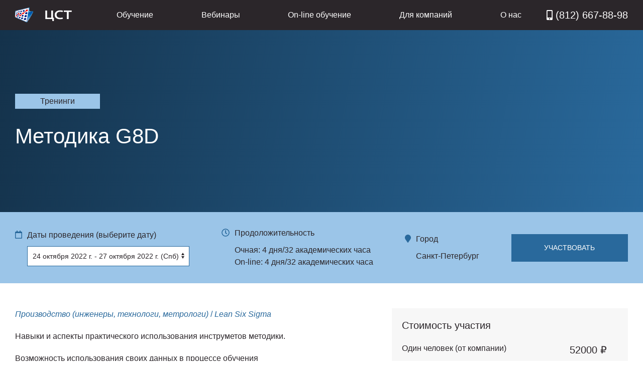

--- FILE ---
content_type: text/html; charset=utf-8
request_url: https://nickart.spb.ru/treningi/metodika-g8d/index.html
body_size: 14443
content:


<!DOCTYPE html>
<html lang="ru">
    <meta charset="UTF-8">
    <title>Методика G8D - Очные тренинги - ЦСТ </title>
    
    <meta name="description" content="">
    <link rel="stylesheet" href="https://nickart.spb.ru/static/assets3/template/analytera.css">
    <link rel="stylesheet" href="https://nickart.spb.ru/static/css/add.css">    
    <meta name="viewport" content="width=device-width, initial-scale=1">
    <script type="text/javascript" language="javascript" src="https://code.jquery.com/jquery-3.3.1.js"></script>
    <script src="https://nickart.spb.ru/static/assets3/uikit/js/uikit.min.js"></script>
    <script defer src="https://nickart.spb.ru/static/assets3/fontawesome/js/all.js"></script>
    <link rel="shortcut icon" href="https://nickart.spb.ru/static/img/site.ico">
    

    


        

    <body class="uk-offcanvas-content">
        
        
        <nav class="section-top uk-light">
            <div class="uk-container">
                <div class="uk-grid uk-flex-middle" uk-grid>
                    <a class="uk-link-text uk-hidden@l" uk-navbar-toggle-icon uk-toggle="target: #offcanvas-nav"></a>
                    <a href="https://nickart.spb.ru/index.html" class="logo">
                        <img src="https://nickart.spb.ru/static/assets3/images/logo.png" srcset="https://nickart.spb.ru/static/assets3/images/logo@2x.png 2x" alt="ЦСТ" title="ЦСТ" width="152" height="30">
                    </a>
                    <ul class="uk-subnav uk-margin-medium-left uk-margin-right uk-width-expand uk-flex-between uk-visible@l">
                        


<li class="" >
	
        <a href="index.html#">Обучение</a>
        <div class="menu-4 " uk-dropdown="mode: click">
            <ul class="uk-nav uk-dropdown-nav">

            


<li class="" >
	
        	<a title="Расписание очных тренингов  и семинаров" href="https://nickart.spb.ru/index.html">Расписание очных тренингов  и семинаров</a>

	
</li>

<li class="" >
	
        	<a title="Программа обучения &quot;Certified Forecaster&quot; " href="https://nickart.spb.ru/course/programma-certified-forecaster/index.html">Программа обучения &quot;Certified Forecaster&quot; </a>

	
</li>

<li class="" >
	
        	<a title="Six Sigma &quot;Зеленый пояс онлайн&quot;" href="https://nickart.spb.ru/course/six-sigma-zelenyj-poyas-onlajn/index.html">Six Sigma &quot;Зеленый пояс онлайн&quot;</a>

	
</li>

<li class="" >
	
        	<a title="Программа подготовки аналитиков высшего уровня &quot;Эксперт&quot;" href="https://nickart.spb.ru/course/programma-podgotovki-analitikov-vysshego-urovnya-e/index.html">Программа подготовки аналитиков высшего уровня &quot;Эксперт&quot;</a>

	
</li>

<li class="" >
	
        	<a title="Программа обучения &quot;Инженер-исследователь&quot; " href="https://nickart.spb.ru/course/programma-obucheniya-inzhener-issledovatel/index.html">Программа обучения &quot;Инженер-исследователь&quot; </a>

	
</li>

<li class="" >
	
        	<a title="Программа &quot;Инженер-аналитик&quot; " href="https://nickart.spb.ru/course/programma-inzhener-analitik/index.html">Программа &quot;Инженер-аналитик&quot; </a>

	
</li>

<li class="" >
	
        	<a title="Программа &quot;Аналитические компетенции руководителя&quot;" href="https://nickart.spb.ru/course/programma-analiticheskie-kompetencii-rukovoditelej/index.html">Программа &quot;Аналитические компетенции руководителя&quot;</a>

	
</li>

<li class="" >
	
        	<a title="Коммерческий блок (маркетинг, продажи, закупки, BI) дистанционное обучение" href="https://nickart.spb.ru/course/programmy-podgotovki-kommercheskogo-bloka-marketin/index.html">Коммерческий блок (маркетинг, продажи, закупки, BI) дистанционное обучение</a>

	
</li>

<li class="" >
	
        	<a title="Инженерный состав, дистанционное обучение" href="https://nickart.spb.ru/course/programmy-podgotovki-inzhenernogo-sostava/index.html">Инженерный состав, дистанционное обучение</a>

	
</li>



            </ul>
        </div>
        
</li>

<li class="" >
	
        <a href="index.html#">Вебинары</a>
        <div class="menu-53 " uk-dropdown="mode: click">
            <ul class="uk-nav uk-dropdown-nav">

            


<li class="" >
	
        	<a title="Все вебинары" href="https://nickart.spb.ru/webinars/index.html">Все вебинары</a>

	
</li>

<li class="" >
	
        	<a title="Календарный план" href="https://nickart.spb.ru/webinars/calendar/index.html">Календарный план</a>

	
</li>

<li class="" >
	
        	<a title="Серии вебинаров" href="https://nickart.spb.ru/webinars/serial/index.html">Серии вебинаров</a>

	
</li>



            </ul>
        </div>
        
</li>

<li class="" >
	
        	<a title="On-line обучение" href="https://nickart.spb.ru/on-line/index.html">On-line обучение</a>

	
</li>

<li class="" >
	
        	<a title="Для компаний" href="https://nickart.spb.ru/korporativnoe-predlozhenie/index.html">Для компаний</a>

	
</li>

<li class="" >
	
        <a href="index.html#">О нас</a>
        <div class="menu-30 " uk-dropdown="mode: click">
            <ul class="uk-nav uk-dropdown-nav">

            


<li class="" >
	
        	<a title="Контакты" href="https://nickart.spb.ru/about/contact/index.html">Контакты</a>

	
</li>

<li class="" >
	
        	<a title="Общая информация" href="https://nickart.spb.ru/about/info/index.html">Общая информация</a>

	
</li>

<li class="" >
	
        	<a title="Новости" href="https://nickart.spb.ru/about/news/index.html">Новости</a>

	
</li>

<li class="" >
	
        	<a title="Репутация" href="https://nickart.spb.ru/about/reputation/index.html">Репутация</a>

	
</li>

<li class="" >
	
        	<a title="Отзывы" href="https://nickart.spb.ru/about/responce/index.html">Отзывы</a>

	
</li>

<li class="" >
	
        	<a title="Блог" href="https://nickart.spb.ru/about/blog/index.html">Блог</a>

	
</li>

<li class="" >
	
        	<a title="Статьи" href="https://nickart.spb.ru/about/stati/index.html">Статьи</a>

	
</li>

<li class="" >
	
        	<a title="Дипломы" href="https://nickart.spb.ru/about/diplom/index.html">Дипломы</a>

	
</li>

<li class="" >
	
        	<a title="Пользовательское соглашение" href="https://nickart.spb.ru/about/useragreement/index.html">Пользовательское соглашение</a>

	
</li>



            </ul>
        </div>
        
</li>

                    </ul>
                    <div class="uk-width-expand uk-hidden@l"></div>
                    <div class="uk-width-auto uk-visible@s">
                        <a href="tel:+78126678898" class="phone uk-text-large uk-link-reset">
                            <i class="fas fa-mobile-alt"></i> (812) 667-88-98
                        </a>
                    </div>
                    <div class="uk-width-auto uk-hidden">
                        <div class="personal uk-hidden@l" uk-toggle="target: #offcanvas-user"><i class="far fa-user-circle"></i></div>

                        

                        <div class="personal uk-visible@l"><i class="far fa-user-circle"></i></div>
                        <div class="uk-width-small" uk-dropdown="mode: click">
                            <ul class="uk-nav uk-dropdown-nav">
                                <li><a href="https://nickart.spb.ru/accounts/signup/index.html">Регистрация</a></li>
                                <li><a href="https://nickart.spb.ru/accounts/login/index.html">Вход</a></li>
                            </ul>
                        </div>
                        
                    </div>
                </div>
            </div>
        </nav>
        

<header class="section-header uk-light">
    <div class="uk-container">
        <div><a href="https://nickart.spb.ru/index.html" class="uk-badge">Тренинги</a></div>
        <h1 class="uk-width-4-5@l">Методика G8D</h1>
    </div>
</header>



        


<div class="uk-section uk-section-small tm-section-primary-muted">
    <div class="uk-container">
        <div class="uk-grid uk-flex-between uk-flex-middle" uk-grid>
            <div class="uk-width-1-3@s uk-width-auto@l uk-flex">
                <div class="uk-margin-small-right">
                    <i class="far fa-calendar uk-text-primary"></i>
                </div>
                <div>
                    <div class="uk-margin-small-bottom">Даты проведения (выберите дату)</div>
                    <div>

                        
                        <select class="uk-select" id="data_select">
                            

                            <option value="743" data-city="Санкт-Петербург" data-price1="52000" data-price2="51000" data-price3="52000" >24 октября 2022 г. - 27 октября 2022 г. (Спб)</option>

                            
                        </select>
                        
                    </div>
                </div>
            </div>
            <div class="uk-width-1-3@s uk-width-auto@l uk-flex">
                <div class="uk-margin-small-right">
                    <i class="far fa-clock uk-text-primary"></i>
                </div>
                <div>
                    <div class="uk-margin-small-bottom">Продоложительность</div>
                    <div>Очная: <span class="uk-text-bold">4 дня/32 академических часа</span></div>
                    <div>On-line: <span class="uk-text-bold">4 дня/32 академических часа</span></div>                    
                </div>

            </div>
            <div class="uk-width-1-3@s uk-width-auto@l uk-flex">
                <div class="uk-margin-small-right">
                    <i class="fas fa-map-marker uk-text-primary"></i>
                </div>
                <div>
                    <div class="uk-margin-small-bottom">Город</div>
                    <div class="uk-text-bold" id="city">Санкт-Петербург</div>
                    <div></div>
                </div>
            </div>

            <div class="uk-width-1-3@s uk-width-auto@l">
                <a class="uk-button uk-button-primary uk-button-large module-buy" uk-toggle="#regitem" href="index.html">Участвовать</a>
            </div>

        </div>
    </div>
</div>
<main class="uk-section">
    <div class="uk-container">
        <div class="uk-grid" uk-grid>
            <div class="uk-width-3-5@m">
                <div class="uk-margin uk-text-primary">
                    
                    
                    <i>Производство (инженеры, технологи, метрологи)</i>

                    
                      /  
                    <i>Lean Six Sigma</i>

                    
                </div>

                <p>Навыки и аспекты&nbsp;практического использования инструметов методики.</p>

<p>Возможность использования своих данных в процессе обучения</p>

<p>&nbsp;</p>

<p><em>Примечание 1: Если от вашей компании планируется 3 и более человека, даты проведения могут быть скорректированы в соответствии с вашими потребностями, либо назначены дополнительные даты.</em></p>

<p><em>Примечание 2: Формат проведения в указанные даты может быть быть изменен в соответствии с потребностями участников (очный - на онлайн и наоборот).</em></p>

                <div class="uk-margin"><i class="fas fa-laptop uk-margin-small-right"></i><em>Excel</em></div>
            </div>
            <div class="uk-width-2-5@m">

                <div class="uk-tile uk-tile-muted uk-padding">
                    <h2 class="uk-h4">Стоимость участия</h2>

                    <div class="uk-grid uk-grid-small" uk-grid>
                        <div class="uk-width-3-4 uk-width-2-3@m uk-width-3-4@l">Один человек (от компании)</div>
                        <div class="uk-width-1-4 uk-width-1-3@m uk-width-1-4@l uk-text-large uk-text-bold"><span id="price1">52000</span> ₽</div>
                        <div class="uk-width-3-4 uk-width-2-3@m uk-width-3-4@l">Два и более человек (от компании)</div>
                        <div class="uk-width-1-4 uk-width-1-3@m uk-width-1-4@l uk-text-large uk-text-bold"><span id="price2">51000</span> ₽</div>
                        <div class="uk-width-3-4 uk-width-2-3@m uk-width-3-4@l">Один человек (физическое лицо)</div>
                        <div class="uk-width-1-4 uk-width-1-3@m uk-width-1-4@l uk-text-large uk-text-bold"><span id="price3">51000</span> ₽</div>
                    </div>

                    <p class="uk-text-small">* Все скидки действуют только при предоплате</p>
                    <p class="uk-text-small">** Стоимость участия может изменяться в зависимости от даты и места проведения тренинга</p>
                </div>
                <div class="uk-tile  uk-padding">
                    <a href="index.html#" class="uk-button uk-button-primary " uk-toggle="#reminder">Как проходит обучение On-line?<br> ( узнать подробнее ... )</a>
                </div>                
            </div>
        </div>

    </div>


</main>

<div id="reminder" class="uk-modal-container" uk-modal>
    <div class="uk-modal-dialog">
        <button class="uk-modal-close-default" type="button" uk-close="ratio: 1.93"></button>
        <div class="uk-modal-header">
            <h2 class="uk-modal-title">Как проходит обучение при тренинге On-line.<br>Памятка слушателя</h2>
        </div>   
        <div class="uk-modal-body">
            
<p>1) Назначение на тренинг проводят наши специалисты в индивидуальном порядке по
        завершению согласования участия;</p>
<p>2) Тренинг разбит на сессии (число зависит от тренинга)</p>
<p>3) Каждая сессия длится 4 академических часа с одним перерывом 30 минут</p>
<p>4) На компьютере / ноутбуке участника должно быть установлено программное обеспечение
для работы на практической части сессии (Microsoft Excel, Minitab и т.п. в зависимости от
тренинга). Требования к программному обеспечению и необходимые инструкции участник
получает по электронной почте вместе с приглашением на первую сессию.</p>
<p>5) Участник получает по электронной почте приглашение на каждую сессию тренинга не
менее, чем за 12 часов до его начала;</p>
<p>6) Со своего компьютера / ноутбука участник заходит по ссылке в комнату ZOOM. При первом
заходе браузер предложит скачать приложение для участия в сессии.</p>
<op>7) Системные требования можно посмотреть по <a href="https://support.zoom.us/hc/ru/articles/201362023-
%D0%A1%D0%B8%D1%81%D1%82%D0%B5%D0%BC%D0%BD%D1%8B%D0%B5-
%D1%82%D1%80%D0%B5%D0%B1%D0%BE%D0%B2%D0%B0%D0%BD%D0%B8%D1%8F-
%D0%B4%D0%BB%D1%8F-%D0%9F%D0%9A-Mac-%D0%B8-Linux">ссылке</a></p>

<p>8) В первый день рекомендуем участникам заходить на вебинар за 15 минут до его начала,
чтобы проверить звук и видео</p>
<p>9) В ходе обучения участники могут задавать свои вопросы в чате и голосом. Для выполнения
практических заданий или проведения обсуждений в некоторых случаях участники будут
разделены на группы (комнаты). Также у каждого участника есть возможность
демонстрации своего экрана для проверки или обсуждения каких-либо возникающих
вопросов.</p>
</ul>
        </div>
    </div>
</div>


<div id="regitem" uk-modal>
    <div class="uk-modal-dialog">
        <button class="uk-modal-close-default" type="button" uk-close="ratio: 1.93"></button>
        <div class="uk-modal-header">
            <h2 class="uk-modal-title">Заявка на участие</h2>
        </div> 
        





        <form class="uk-form uk-form-stacked" method="POST" id="reg-training-form" role="form" action="https://nickart.spb.ru/send/">
            <input type="hidden" value="reg-training-form" name="form">
            <input type="hidden" value="https%3A//nickart.spb.ru/treningi/metodika-g8d/" name="url">
            <input type="hidden" value="/treningi/" name="page"> 
            <input type="hidden" value="Очные тренинги" name="page_title">               

            <input type='hidden' name='csrfmiddlewaretoken' value='d4zm8vSbiB5iEjfbOFKvspbkYlSwzBof' />
            <div class="uk-modal-body">
                <p class="uk-text-large">С помощью этой формы, Вы сможете подать заявку на участие в тренинге</p>
                <div class="uk-margin">
                    <label class="uk-form-label">Ваше имя и фамилия</label>
                    <div class="uk-form-controls">
                        <input name="fio" class="uk-input uk-width-1-1@s" type="text" placeholder="" required>
                    </div>
                </div>              
                <div class="uk-margin">
                    <label class="uk-form-label">Как с Вами связаться</label>

                    <div class="uk-grid" uk-grid>
                        <div class="uk-width-1-2@s">

                            <div class="uk-form-controls">
                                <input class="uk-input" id="form-name" type="text" name="phone"  placeholder="Ваш телефон">
                            </div>
                        </div>
                        <div class="uk-width-1-2@s">

                            <div class="uk-form-controls">
                                <input class="uk-input" id="form-name" name="email"  type="email" placeholder="Ваш E-Mail">
                            </div>
                        </div>
                    </div>                    
                </div>

                <div class="uk-margin">
                    <label class="uk-form-label">Дата тренинга</label>
                    <div class="uk-form-controls">
                        
                        <select class="uk-select" name="data">
                            

                            <option value="24 октября 2022 г. - 27 октября 2022 г. (СПб)" >24 октября 2022 г. - 27 октября 2022 г. (СПб)</option>

                            
                        </select>
                                                
                    </div>
                </div> 

                <div class="uk-margin">
                    <label class="uk-form-label">Комментарий</label>
                    <div class="uk-form-controls">
                        <textarea name="info" class="uk-textarea" rows="5" placeholder="Дополнительные сведения"></textarea>
                    </div>
                </div>                

                <div class="uk-margin">
                    <label><input class="uk-checkbox" name="check" type="checkbox" required> Я даю согласие на обработку <a href="index.html">моих  персональных данных</a></label>
                </div>              

                <div class="uk-margin">
                    <div class="form-group api-response uk-text-large" style="color:red"></div>
                </div>


            </div>
            <div class="uk-modal-footer uk-text-center uk-text-right@m" uk-margin>
                <button class="uk-button uk-button-default uk-modal-close uk-margin-left uk-margin-right" type="button">Отмена</button>
                <button class="uk-button uk-button-primary" type="submit">Отправить заявку</button>
            </div>
        </form>



    </div>
</div>





<div class="uk-section uk-section-muted">
    <div class="uk-container">
        <h2 class="uk-margin-medium-bottom">Программа тренинга</h2>

        <div class="uk-tile uk-tile-default uk-padding">
            <ul uk-accordion>
                
                <li>
                    <a class="uk-accordion-title" href="index.html#"><span class="uk-text-primary">ДЕНЬ 1.</span> Назначение, основные идеи и этапы методики G8D</a>
                    <div class="uk-accordion-content">
                        <table border="1" bordercolor="#CCCCCC" cellpadding="4" cellspacing="0" width="100%">
	<tbody>
		<tr>
			<td width="50%"><strong>ИНСТРУМЕНТЫ, МЕТОДИКИ, АЛГОРИТМЫ</strong></td>
		</tr>
		<tr>
			<td align="left" bgcolor="#CEDFF3">&nbsp;</td>
		</tr>
		<tr>
			<td valign="top">
			<ul>
				<li>Возможный вариант бланка-шаблона для реализации методики</li>
				<li>Подготовка к проведению анализа</li>
				<li>Классификация &laquo;Шаги G8D &ndash; Инструменты&raquo;</li>
				<li>Организация командной работы в рамках G8D</li>
				<li>Статистический и графический инструментарий в ходе анализа</li>
				<li>Основные статистики (среднее, медиана, стандартное отклонение, дисперсия, размах, стандартная ошибка)</li>
				<li>Основные графики: гистограмма, диаграмма Парето, ящичная диаграмма, график динамики</li>
				<li>Причины неудачных внедрений G8D</li>
			</ul>
			</td>
		</tr>
		<tr>
			<td align="left" bgcolor="#CEDFF3">&nbsp;</td>
		</tr>
	</tbody>
</table>

<p>&nbsp;</p>

                    </div>
                </li>
                
                <li>
                    <a class="uk-accordion-title" href="index.html#"><span class="uk-text-primary">ДЕНЬ 2.</span> Анализ систематичности проблемы и основы поиска корневой причины</a>
                    <div class="uk-accordion-content">
                        <table border="1" bordercolor="#CCCCCC" cellpadding="4" cellspacing="0" width="100%">
	<tbody>
		<tr>
			<td width="50%"><strong>ИНСТРУМЕНТЫ, МЕТОДИКИ, АЛГОРИТМЫ</strong></td>
		</tr>
		<tr>
			<td align="left" bgcolor="#CEDFF3">&nbsp;</td>
		</tr>
		<tr>
			<td valign="top">
			<ul>
				<li>Не всякая проблема требует решения... Какие проблемы нуждаются в решении, а какие могут подождать?</li>
				<li>Как определить зону ответственности при появлении проблемы?</li>
				<li>Локальные и глобальные проблемы</li>
				<li>Использование принципа Шухарта для выделения зон ответственности</li>
				<li>Приоритетность рекламаций и дефектов на основе Парето, FMEA и других подходов</li>
				<li>Основы поиска корневой причины
				<ul>
					<li>Логические методы: 5Whys, диаграмма Исикавы, ХУ-анализ</li>
					<li>Графические методы: диаграммы рассеяния, круговые диаграммы, стратифицированные ящичные диаграммы</li>
				</ul>
				</li>
				<li>Последовательность анализа потенциальных факторов, порождающих проблему</li>
			</ul>
			</td>
		</tr>
		<tr>
			<td align="left" bgcolor="#CEDFF3">&nbsp;</td>
		</tr>
	</tbody>
</table>

                    </div>
                </li>
                
                <li>
                    <a class="uk-accordion-title" href="index.html#"><span class="uk-text-primary">ДЕНЬ 3.</span> Доказательные методы анализа и выявления корневых причин</a>
                    <div class="uk-accordion-content">
                        <table border="1" bordercolor="#CCCCCC" cellpadding="4" cellspacing="0" width="100%">
	<tbody>
		<tr>
			<td width="50%"><strong>ИНСТРУМЕНТЫ, МЕТОДИКИ, АЛГОРИТМЫ</strong></td>
		</tr>
		<tr>
			<td align="left" bgcolor="#CEDFF3">&nbsp;</td>
		</tr>
		<tr>
			<td valign="top">
			<ul>
				<li>Статистические критерии: t-критерий Стъюдента, критерий Манна-Уитни, ANOVA, критерий Пирсона</li>
				<li>Регрессионный анализ
				<ul>
					<li>Правила сбора данных для каждого метода, ограничения</li>
					<li>Алгоритмы реализации в Excel</li>
					<li>Интерпретация результатов</li>
				</ul>
				</li>
				<li>Как оценить влияние человеческого фактора?</li>
				<li>Как оценить влияние качества материалов и изношенности оборудования?</li>
				<li>Влияние измерительной системы и способы оценки этого влияния</li>
				<li>Случаи, когда корректный анализ провести невозможно</li>
			</ul>
			</td>
		</tr>
		<tr>
			<td align="left" bgcolor="#CEDFF3">&nbsp;</td>
		</tr>
	</tbody>
</table>

                    </div>
                </li>
                
                <li>
                    <a class="uk-accordion-title" href="index.html#"><span class="uk-text-primary">ДЕНЬ 4.</span> Принципы подтверждения эффективности принятых мер. Обобщение инструментов в единый алгоритм G8D</a>
                    <div class="uk-accordion-content">
                        <table border="1" bordercolor="#CCCCCC" cellpadding="4" cellspacing="0" width="100%">
	<tbody>
		<tr>
			<td width="50%"><strong>ИНСТРУМЕНТЫ, МЕТОДИКИ, АЛГОРИТМЫ</strong></td>
		</tr>
		<tr>
			<td align="left" bgcolor="#CEDFF3">&nbsp;</td>
		</tr>
		<tr>
			<td valign="top">
			<ul>
				<li>Разработка мероприятия по улучшению</li>
				<li>Принципы и методы подтверждения эффективности принятых мер</li>
				<li>Выводы по результатам анализа G8D</li>
				<li>Использование экспертных оценок в методике G8D</li>
				<li>Обобщение, обсуждение слабых и сильных сторон методики</li>
			</ul>
			</td>
		</tr>
	</tbody>
</table>

                    </div>
                </li>
                

            </ul>
        </div>

    </div>
</div>

<div class="uk-section">
    <div class="uk-container">

        <h2 class="uk-margin-medium-bottom">После окончания обучения Вы сможете</h2>

        <div class="uk-grid uk-text-large" uk-grid>
            <div class="uk-width-1-2@m">
                
                
                
                <div class="uk-margin uk-cleafix">
                    <div class="uk-float-left uk-margin-small-right">
                        <i class="fas fa-check uk-text-primary"></i>
                    </div>
                    <div class="uk-overflow-hidden">
                        Использовать инструментарий методики G8D
                    </div>
                </div>
                
                
                
                
                
                <div class="uk-margin uk-cleafix">
                    <div class="uk-float-left uk-margin-small-right">
                        <i class="fas fa-check uk-text-primary"></i>
                    </div>
                    <div class="uk-overflow-hidden">
                        Находить корневую причину проблемы графическими и аналитическими методами
                    </div>
                </div>
                
                
                
                
                
                <div class="uk-margin uk-cleafix">
                    <div class="uk-float-left uk-margin-small-right">
                        <i class="fas fa-check uk-text-primary"></i>
                    </div>
                    <div class="uk-overflow-hidden">
                        Оценивать эффект внедренных мероприятий
                    </div>
                </div>
                
                
                              
            </div>
            <div class="uk-width-1-2@m">
                
                
                
                
                
                <div class="uk-margin uk-cleafix">
                    <div class="uk-float-left uk-margin-small-right">
                        <i class="fas fa-check uk-text-primary"></i>
                    </div>
                    <div class="uk-overflow-hidden">
                        Выявлять приоритетные пробелмы
                    </div>
                </div>
                
                
                
                
                
                <div class="uk-margin uk-cleafix">
                    <div class="uk-float-left uk-margin-small-right">
                        <i class="fas fa-check uk-text-primary"></i>
                    </div>
                    <div class="uk-overflow-hidden">
                        Разрабатывать мероприятия по улучшению
                    </div>
                </div>
                
                
                
                
                                   
            </div>
        </div>

        <h2 class="uk-margin-large-top uk-margin-medium-bottom">Преподаватели</h2>
        <div class="uk-grid" uk-grid>
            
            <div class="uk-width-1-2@m">
                <div class="uk-grid">
                    <div class="uk-width-1-3">
                        <img src="https://nickart.spb.ru/media/filer_public_thumbnails/filer_public/b0/1f/b01f819b-003a-4457-8dbe-ad655edec110/img_7429.jpg__180x220_q85_crop_subsampling-2.jpg" srcset="https://nickart.spb.ru/media/filer_public_thumbnails/filer_public/b0/1f/b01f819b-003a-4457-8dbe-ad655edec110/img_7429.jpg__360x440_q85_crop_subsampling-2.jpg 2x" alt="Егоров Артём Михайлович" uk-img>
                    </div>
                    <div class="uk-width-2-3">
                        <p class="uk-text-large uk-text-bold">Егоров Артём Михайлович</p>
                        <ul class="uk-list uk-list-bullet">
                            
                            

                            <li>
                                Бизнес-тренер, практикующий консультант в области бизнес-аналитики

                            </li>

                            

                            <li>
                                Научный руководитель программ «Программа подготовки аналитиков высшего уровня «Эксперт», «Аналитические компетенции руководителя», «Инженер-Аналитик» и “Инженер-исследователь”

                            </li>

                            

                            <li>
                                Директор ООО "Центр Статистических Технологий"

                            </li>

                            

                            <li>
                                Тренер по SixSigma и TOC

                            </li>

                            

                            <li>
                                Более 20 лет опыта руководства проектами в сфере улучшения финансовых и производственных показателей крупнейших российских компаний

                            </li>

                            

                            <li>
                                Автор концепции "Система аналитических компетенций" и бизнес-практики "Развитие аналитических компетенций"

                            </li>

                            
                            

                        </ul>

                    </div>
                </div>
            </div>
            
        </div>

    </div>
</div>

<div class="uk-section uk-section-muted">
    <div class="uk-container">
        <div class="uk-grid" uk-grid>
            <div class="uk-width-1-2@m">
                <h2 class="uk-margin-medium-bottom">Вы получите:</h2>

                
                

                <div class="uk-margin uk-cleafix">
                    <div class="uk-float-left uk-margin-small-right">
                        <i class="fas fa-check uk-text-primary"></i>
                    </div>
                    <div class="uk-overflow-hidden">
                        Набор бесплатных надстроек и шаблонов Excel, необходимых для проведения статистических расчетов
                    </div>
                </div>

                

                <div class="uk-margin uk-cleafix">
                    <div class="uk-float-left uk-margin-small-right">
                        <i class="fas fa-check uk-text-primary"></i>
                    </div>
                    <div class="uk-overflow-hidden">
                        Комплект методических материалов по изученным вопросам
                    </div>
                </div>

                

                <div class="uk-margin uk-cleafix">
                    <div class="uk-float-left uk-margin-small-right">
                        <i class="fas fa-check uk-text-primary"></i>
                    </div>
                    <div class="uk-overflow-hidden">
                        Сертификат на 4-месячную бесплатную консультационную поддержку
                    </div>
                </div>

                
                                
            </div>
            <div class="uk-width-1-2@m">
                <h2 class="uk-margin-medium-bottom">Требования:</h2>

                
                

                <div class="uk-margin uk-cleafix">
                    <div class="uk-float-left uk-margin-small-right">
                        <i class="fas fa-exclamation-circle uk-text-primary"></i>
                    </div>
                    <div class="uk-overflow-hidden">
                        Высшее образование
                    </div>
                </div>

                

                <div class="uk-margin uk-cleafix">
                    <div class="uk-float-left uk-margin-small-right">
                        <i class="fas fa-exclamation-circle uk-text-primary"></i>
                    </div>
                    <div class="uk-overflow-hidden">
                        Опыт работы в Excel на уровне пользователя
                    </div>
                </div>

                
                
            </div>
        </div>
    </div>
</div>




        
<div class="uk-section">
    <div class="uk-container">
        <h2 class="uk-margin-medium-bottom">Отзывы учеников</h2>
        <div class="uk-margin-medium" uk-slider="sets: true">
            <div class="uk-position-relative uk-visible-toggle">
                <ul class="uk-slider-items uk-child-width-1-2@m uk-grid uk-grid-match">
                    
                    <li>
                        <div class="uk-card uk-card-default uk-card-body">
                           <div class="uk-grid">
                               <div class="uk-width-1-3">
                                   <img src="https://nickart.spb.ru/media/filer_public_thumbnails/filer_public/17/19/1719d300-790e-4454-9326-1ec1a225bed5/selezneva.jpg__200x300_q85_crop_subsampling-2.jpg"" srcset="https://nickart.spb.ru/media/filer_public_thumbnails/filer_public/17/19/1719d300-790e-4454-9326-1ec1a225bed5/selezneva.jpg__400x600_q85_crop_subsampling-2.jpg 2x" alt="" uk-img>
                               </div>
                               <div class="uk-width-2-3">
                                   <h4 class="uk-margin-small-bottom">Селезнёва Марина Васильевна</h4>
                                   <p class="uk-margin-small-top uk-text-bold"><em>Мясокомбинат "Павловская слобода"</em></p>

                                   <p>Всё понравилось, отношение преподавателя очень позитивно, умение применительно ко всем донести материал, если считать, что все из разных отраслей, но с общими проблемами. Материал дан так, что хочется ещё чему-то научиться, что мы и сделаем в ближайшее время. Спасибо за тренинг.</p>

                               </div>
                           </div>
                        </div>
                    </li>
                    
                    <li>
                        <div class="uk-card uk-card-default uk-card-body">
                           <div class="uk-grid">
                               <div class="uk-width-1-3">
                                   <img src="https://nickart.spb.ru/media/filer_public_thumbnails/filer_public/02/1e/021e05c6-e796-4c4f-abdd-e40f0a334673/zhivotov_anton.jpg__200x300_q85_crop_subsampling-2.jpg"" srcset="https://nickart.spb.ru/media/filer_public_thumbnails/filer_public/02/1e/021e05c6-e796-4c4f-abdd-e40f0a334673/zhivotov_anton.jpg__400x600_q85_crop_subsampling-2.jpg 2x" alt="" uk-img>
                               </div>
                               <div class="uk-width-2-3">
                                   <h4 class="uk-margin-small-bottom">Животов Антон Сергеевич</h4>
                                   <p class="uk-margin-small-top uk-text-bold"><em>ООО "Татхимпласт"</em></p>

                                   <p>Тренинг полностью оправдал мои ожидания. Темы объясняются очень доступно, подкрепляются примерами, что помогает лучше усваивать пройденный материал. В целом тренинг дает хорошие практические навыки, которые можно применять в дальнейшей работе.&nbsp;При возможности буду планировать посетить еще одни курсы.</p>

                               </div>
                           </div>
                        </div>
                    </li>
                    
                    <li>
                        <div class="uk-card uk-card-default uk-card-body">
                           <div class="uk-grid">
                               <div class="uk-width-1-3">
                                   <img src="https://nickart.spb.ru/media/filer_public_thumbnails/filer_public/32/44/32449b30-28e6-4441-8d60-293499792b9e/ivan_sergeev.jpg__200x300_q85_crop_subsampling-2.jpg"" srcset="https://nickart.spb.ru/media/filer_public_thumbnails/filer_public/32/44/32449b30-28e6-4441-8d60-293499792b9e/ivan_sergeev.jpg__400x600_q85_crop_subsampling-2.jpg 2x" alt="" uk-img>
                               </div>
                               <div class="uk-width-2-3">
                                   <h4 class="uk-margin-small-bottom">Сергеев Иван Алексеевич</h4>
                                   <p class="uk-margin-small-top uk-text-bold"><em>ООО "Запсибтрансгаз"</em></p>

                                   <p>За пятидневный тренинг я многое для себя&nbsp;открыл. Преподаватель четко и понятно рассказывал теоретическую часть, после чего все знания закрепились практикой. Кроме того порадовала техническая оснащенность и раздаточный материал. Их вполне достаточно, чтобы получить необходимую базу знаний.</p>

                               </div>
                           </div>
                        </div>
                    </li>
                    
                    <li>
                        <div class="uk-card uk-card-default uk-card-body">
                           <div class="uk-grid">
                               <div class="uk-width-1-3">
                                   <img src="https://nickart.spb.ru/media/filer_public_thumbnails/filer_public/a0/fb/a0fb737a-26f5-448e-849b-ab95427bfa0e/igor_fedenko.jpg__200x300_q85_crop_subsampling-2.jpg"" srcset="https://nickart.spb.ru/media/filer_public_thumbnails/filer_public/a0/fb/a0fb737a-26f5-448e-849b-ab95427bfa0e/igor_fedenko.jpg__400x600_q85_crop_subsampling-2.jpg 2x" alt="" uk-img>
                               </div>
                               <div class="uk-width-2-3">
                                   <h4 class="uk-margin-small-bottom">Феденко Игорь Вячеславович</h4>
                                   <p class="uk-margin-small-top uk-text-bold"><em>ПАО "Авиакомпания "Сибирь"</em></p>

                                   <p>Очень понравилось. Подача информации - информативно, сжато, широкий охват. Большое число примеров, изучение темы на практике. Предоставляются инструменты для Excel для дальнейшей работы. Готовность и желание преподавателей ответить на все вопросы.</p>

                               </div>
                           </div>
                        </div>
                    </li>
                    
                    <li>
                        <div class="uk-card uk-card-default uk-card-body">
                           <div class="uk-grid">
                               <div class="uk-width-1-3">
                                   <img src="https://nickart.spb.ru/media/filer_public_thumbnails/filer_public/97/c5/97c5a090-cf7a-4b8a-b06f-3e465dfd4e8f/sofronova.jpg__200x300_q85_crop_subsampling-2.jpg"" srcset="https://nickart.spb.ru/media/filer_public_thumbnails/filer_public/97/c5/97c5a090-cf7a-4b8a-b06f-3e465dfd4e8f/sofronova.jpg__400x600_q85_crop_subsampling-2.jpg 2x" alt="" uk-img>
                               </div>
                               <div class="uk-width-2-3">
                                   <h4 class="uk-margin-small-bottom">Сафронова Светлана Викторовна</h4>
                                   <p class="uk-margin-small-top uk-text-bold"><em>ООО "Нутриция"</em></p>

                                   <p>Очень доступный в понимании материал, профессионализм преподавателя, а также чуткость и отзывчивость. Семинар очень понравился! Спасибо Анне!<br />
Предложение. Сделать &quot;школу статистика&quot;: увеличить количество дней тренинга, возможно на 2 недели; всем вместе полностью погрузиться в мир статистики... и, самое главное, создать несколько уровней изучения (аналогично ин.языкам).</p>

                               </div>
                           </div>
                        </div>
                    </li>
                    
                    <li>
                        <div class="uk-card uk-card-default uk-card-body">
                           <div class="uk-grid">
                               <div class="uk-width-1-3">
                                   <img src="https://nickart.spb.ru/media/filer_public_thumbnails/filer_public/f2/f3/f2f37117-dbaa-43e4-8efa-d175abadac4d/kharlan_elena.jpg__200x300_q85_crop_subsampling-2.jpg"" srcset="https://nickart.spb.ru/media/filer_public_thumbnails/filer_public/f2/f3/f2f37117-dbaa-43e4-8efa-d175abadac4d/kharlan_elena.jpg__400x600_q85_crop_subsampling-2.jpg 2x" alt="" uk-img>
                               </div>
                               <div class="uk-width-2-3">
                                   <h4 class="uk-margin-small-bottom">Харлан Елена Владимировна</h4>
                                   <p class="uk-margin-small-top uk-text-bold"><em>ПК "Балтика", менеджер по управлению ассортиментом</em></p>

                                   <p>Замечательный тренинг, очень практичный, ценный, доступно для понимания.&nbsp;</p>

                               </div>
                           </div>
                        </div>
                    </li>
                    
                    <li>
                        <div class="uk-card uk-card-default uk-card-body">
                           <div class="uk-grid">
                               <div class="uk-width-1-3">
                                   <img src="index.html"" srcset="https://nickart.spb.ru/treningi/metodika-g8d/2xx" alt="" uk-img>
                               </div>
                               <div class="uk-width-2-3">
                                   <h4 class="uk-margin-small-bottom">Царёв Сергей Александрович</h4>
                                   <p class="uk-margin-small-top uk-text-bold"><em>ОАО "Савушкин продукт", начальник отдела аналитики</em></p>

                                   <p>Тренинг был продуктивным. Получил массу полезной инофрмации. Взглянул на работу подразделения и нашей компании с другой стороны. Оказывается, всё гениальное в управлении&nbsp;- очень просто. Пересмотрел свои взгляды на постановку задач.</p>

                               </div>
                           </div>
                        </div>
                    </li>
                    
                    <li>
                        <div class="uk-card uk-card-default uk-card-body">
                           <div class="uk-grid">
                               <div class="uk-width-1-3">
                                   <img src="https://nickart.spb.ru/media/filer_public_thumbnails/filer_public/79/b5/79b57087-5d08-4008-9f71-f737a5f69d83/iudina_nadzheda.jpg__200x300_q85_crop_subsampling-2.jpg"" srcset="https://nickart.spb.ru/media/filer_public_thumbnails/filer_public/79/b5/79b57087-5d08-4008-9f71-f737a5f69d83/iudina_nadzheda.jpg__400x600_q85_crop_subsampling-2.jpg 2x" alt="" uk-img>
                               </div>
                               <div class="uk-width-2-3">
                                   <h4 class="uk-margin-small-bottom">Юдина Надежда Александровна</h4>
                                   <p class="uk-margin-small-top uk-text-bold"><em>Триколор ТВ</em></p>

                                   <p>Тренинг полностью оправдал мои ожидания. Был интересным, информативным. Полученные знания абсолютно точно будут применены на практике. Большое спасибо.</p>

                               </div>
                           </div>
                        </div>
                    </li>
                    
                    <li>
                        <div class="uk-card uk-card-default uk-card-body">
                           <div class="uk-grid">
                               <div class="uk-width-1-3">
                                   <img src="https://nickart.spb.ru/media/filer_public_thumbnails/filer_public/e6/a0/e6a080e7-cd87-4ca6-9fd7-97a85ac694a9/vinnikova.jpg__200x300_q85_crop_subsampling-2.jpg"" srcset="https://nickart.spb.ru/media/filer_public_thumbnails/filer_public/e6/a0/e6a080e7-cd87-4ca6-9fd7-97a85ac694a9/vinnikova.jpg__400x600_q85_crop_subsampling-2.jpg 2x" alt="" uk-img>
                               </div>
                               <div class="uk-width-2-3">
                                   <h4 class="uk-margin-small-bottom">Винникова Ольга Игоревна</h4>
                                   <p class="uk-margin-small-top uk-text-bold"><em>инженер по качеству, Калсоник Кансей Рус</em></p>

                                   <p>Все очень понятно. Практические задания помогают усвоить теорию в полном объеме. Емкое, упорядоченное преподавание. Раздаточный материал с концентрированным материалом, изученным на практике. Приятным &quot;бонусом&quot; является возможность впоследствии обратиться за поддержкой в решении конкретных задач. Спасибо!</p>

                               </div>
                           </div>
                        </div>
                    </li>
                    
                    <li>
                        <div class="uk-card uk-card-default uk-card-body">
                           <div class="uk-grid">
                               <div class="uk-width-1-3">
                                   <img src="https://nickart.spb.ru/media/filer_public_thumbnails/filer_public/85/ef/85efbbda-e284-4d0c-ba59-6429f43f7349/katamashvili.jpg__200x300_q85_crop_subsampling-2.jpg"" srcset="https://nickart.spb.ru/media/filer_public_thumbnails/filer_public/85/ef/85efbbda-e284-4d0c-ba59-6429f43f7349/katamashvili.jpg__400x600_q85_crop_subsampling-2.jpg 2x" alt="" uk-img>
                               </div>
                               <div class="uk-width-2-3">
                                   <h4 class="uk-margin-small-bottom">Катамашвили Екатерина Валерьяновна</h4>
                                   <p class="uk-margin-small-top uk-text-bold"><em>Слушатель "Мирбис", mba-science</em></p>

                                   <p>Блестяще! Так увлекательно о статистике - невозможно было представить :) А возможности, которые открываются&hellip; Правда, чтобы это реально освоить, необходимо время. Но как знакомство с областью - думаю, что это должны знать все, кто получает образование в области управления для принятия грамотных решений! Как элемент управленческой культуры!</p>

                               </div>
                           </div>
                        </div>
                    </li>
                    
                </ul>
            </div>
            <ul class="uk-slider-nav uk-dotnav uk-flex-center uk-margin-medium-top"></ul>
        </div>
    </div>
</div>


<div class="section-form uk-section uk-section-primary">
    <div class="uk-container">
        <h2>Остались вопросы?</h2>
        Напишите нам и мы подробно ответим на все Ваши вопросы!
        <form class="uk-width-1-2@l uk-margin-medium-top" id="expertAskForm" method="post" >
            <input type='hidden' name='csrfmiddlewaretoken' value='d4zm8vSbiB5iEjfbOFKvspbkYlSwzBof' />

            <div class="uk-grid" uk-grid>
                <div class="uk-width-1-2@s">
                   <label class="uk-form-label" for="form-name">Ваше имя</label>
                    <div class="uk-form-controls">
                        <input class="uk-input" id="form-name" type="text" name="name" required="">
                    </div>
                </div>
                <div class="uk-width-1-2@s">
                    <label class="uk-form-label" for="form-answer">Куда ответить</label>
                    <div class="uk-form-controls">
                        <input class="uk-input" id="form-name" name="phone_or_email" required="" type="text" placeholder="E-Mail или телефон">
                    </div>
                </div>
            </div>
            <div class="uk-margin">
                <label class="uk-form-label" for="form-text">Ваш вопрос</label>
                <div class="uk-form-controls">
                    <textarea class="uk-textarea" name="text" id="form-text" rows="9"></textarea>
                </div>
            </div>
            <div class="uk-margin">
                <button class="uk-button uk-button-default uk-button-large" type="submit" id="expertAskFormBtn">Отправить сообщение</button>
            </div>
            <div class="uk-margin">
                <label class="uk-text-small uk-text-bold"><input type="checkbox"  name="agreement" class="uk-checkbox uk-margin-small-right" checked requirment="">Я даю согласие на обработку <a href="https://nickart.spb.ru/useragreement/" target="_blank">моих персональных данных</a></label>
            </div>
            <input type="hidden" value="landing-form" name="form">
            <input type="hidden" value="1" name="checkform">
            <input type="hidden" value="/treningi/" name="page"> 
            <input type="hidden" value="Очные тренинги" name="page_title"> 
        </form>
    </div>
</div>



<div class="section-best uk-section uk-section-muted">
    <div class="uk-container">
        <div class="uk-grid" uk-grid>
            
           
            
            <div class="uk-width-1-4@m">
                <h4 class="uk-margin-medium-bottom">Популярные модули</h4>
                 
                <ul class="uk-list uk-list-bullet">
                    <li>
                        <a href="https://nickart.spb.ru/module/osnovy-statistiki-dlya-kommercheskih-sluzhb-market/index.html" >Основы статистики для коммерческих служб</a>
                    </li>

                </ul>
                 
                <ul class="uk-list uk-list-bullet">
                    <li>
                        <a href="https://nickart.spb.ru/module/prichinno-sledstvennyj-analiz-v-marketinge-chast-1/index.html" >Причинно-следственный анализ в маркетинге. Часть 1. Основы.</a>
                    </li>

                </ul>
                 
                <ul class="uk-list uk-list-bullet">
                    <li>
                        <a href="https://nickart.spb.ru/module/analiz-processov-chast-1-logicheskie-metody-5whys-/index.html" >Анализ процессов Часть 1. Логические методы: 5Whys + 4Q + Исикава</a>
                    </li>

                </ul>
                 
                <ul class="uk-list uk-list-bullet">
                    <li>
                        <a href="https://nickart.spb.ru/module/osnovy-prognozirovaniya/index.html" >Основы прогнозирования</a>
                    </li>

                </ul>
                 
                <ul class="uk-list uk-list-bullet">
                    <li>
                        <a href="https://nickart.spb.ru/module/ideologiya-analiticheskogo-razvitiya-biznesa-dlya-/index.html" >Идеология аналитического развития бизнеса для руководителей (дистанционный)</a>
                    </li>

                </ul>
                 
                
            </div>
            <div class="uk-width-1-4@m">
                <h4 class="uk-margin-medium-bottom">Популярные вебинары</h4>
                
                <ul class="uk-list uk-list-bullet">
                    <li>
                        <a href="https://nickart.spb.ru/webinars/analiticheskie-kompetencii-rukovoditelej/index.html">Аналитические компетенции руководителя</a>
                    </li>

                </ul>
                
                <ul class="uk-list uk-list-bullet">
                    <li>
                        <a href="https://nickart.spb.ru/webinars/provedenie-proektov-s-pomoshyu-teorii-ogranicheniy/index.html">Проведение проектов с помощью Теории Ограничения Систем (ТОС). Примеры и практические решения</a>
                    </li>

                </ul>
                
                <ul class="uk-list uk-list-bullet">
                    <li>
                        <a href="https://nickart.spb.ru/webinars/teoriya-ogranicheniya-sistem-tos-metody-i-sposoby-/index.html">Теория Ограничения Систем (ТОС). Методы и способы повышения производительности и снижения издержек.</a>
                    </li>

                </ul>
                
                <ul class="uk-list uk-list-bullet">
                    <li>
                        <a href="https://nickart.spb.ru/webinars/analiticheskie-kompetencii-dlya-inzhenerov-chto-gd/index.html">Аналитические компетенции для инженеров: что, где и как изучать?</a>
                    </li>

                </ul>
                
                <ul class="uk-list uk-list-bullet">
                    <li>
                        <a href="https://nickart.spb.ru/webinars/biznes-analitika-i-data-science/index.html">Бизнес-аналитика и Data science</a>
                    </li>

                </ul>
                
                
            </div>
            <div class="uk-width-1-4@m">
                <h4 class="uk-margin-medium-bottom">Популярные статьи</h4>
                
                <ul class="uk-list uk-list-bullet">
                    <li>
                        <a href="https://nickart.spb.ru/about/stati/sravnitelnyj-analiz-logit-probit-i-diskriminantnog/index.html" >Сравнительный анализ логит, пробит и дискриминантного подходов в задаче прогнозирования банкротства</a>
                    </li>

                </ul>
                
                <ul class="uk-list uk-list-bullet">
                    <li>
                        <a href="https://nickart.spb.ru/about/stati/primenenie-klasternogo-analiza-dlya-klassifikacii-/index.html" >Применение кластерного анализа для классификации банковских слияний</a>
                    </li>

                </ul>
                
                <ul class="uk-list uk-list-bullet">
                    <li>
                        <a href="https://nickart.spb.ru/about/stati/metodologiya-segmentacii-potrebitelej-na-osnove-an/index.html" >Методология сегментации потребителей на основе анализа потребительских ценностей с использованием ЕМ алгоритма, линейного и логистического регрессионного анализа</a>
                    </li>

                </ul>
                
                <ul class="uk-list uk-list-bullet">
                    <li>
                        <a href="https://nickart.spb.ru/about/stati/prognozirovanie-v-marketinge-j-scott-armstrongrode/index.html" >Прогнозирование в маркетинге. Обзор методов.</a>
                    </li>

                </ul>
                
                <ul class="uk-list uk-list-bullet">
                    <li>
                        <a href="https://nickart.spb.ru/about/stati/klasternyj-analiz-v-marketingovyh-issledovaniyah-o/index.html" >Кластерный анализ в маркетинговых исследованиях: обзор и предпосылки применения</a>
                    </li>

                </ul>
                
            </div>             
            <div class="uk-width-1-4@m">
                <h4 class="uk-margin-medium-bottom">Популярные тренинги on-line</h4>
                
                <ul class="uk-list uk-list-bullet">
                    <li>
                        <a href="https://nickart.spb.ru/analitika-prodazh-prichiny-otklonenij-fakt-plan/index.html" >Аналитика продаж: анализ отклонений «факт-план»</a>
                    </li>

                </ul>
                
                <ul class="uk-list uk-list-bullet">
                    <li>
                        <a href="https://nickart.spb.ru/instrumenty-kachestva-spc-msa-fmea-process-analysi/index.html" >Инструменты качества: SPC, Process Analysis, факторный анализ качества</a>
                    </li>

                </ul>
                
                <ul class="uk-list uk-list-bullet">
                    <li>
                        <a href="https://nickart.spb.ru/analiz-izmeritelnyh-sistem-msa/index.html" >Анализ измерительных систем (MSA)</a>
                    </li>

                </ul>
                
                <ul class="uk-list uk-list-bullet">
                    <li>
                        <a href="https://nickart.spb.ru/prognozirovanie-i-analiz-prodazh-na-rynke-fmcg/index.html" >Прогнозирование и анализ продаж на рынке FMCG</a>
                    </li>

                </ul>
                
                <ul class="uk-list uk-list-bullet">
                    <li>
                        <a href="https://nickart.spb.ru/metody-planirovaniya-eksperimentov-doe/index.html" >Методы планирования экспериментов (DOE)</a>
                    </li>

                </ul>
                
            </div> 
        </div>
    </div>
</div>

        <footer class="section-footer uk-section uk-section-secondary">
            <div class="uk-container">
                <div class="uk-grid uk-flex-middle" uk-grid>
                    <div class="uk-width-expand">
                        <p class="uk-text-large">All Rights Reserved © 2022</p>
                        <p><a href="https://nickart.spb.ru/about/useragreement/index.html">Пользовательское соглашение</a></p>
                    </div>
                    <div class="uk-width-1-1 uk-width-auto@m">
                        <a href="mailto:info@nickart.spb.ru" class="uk-text-large uk-margin-small-right"><i class="far fa-envelope"></i> info@nickart.spb.ru</a> <div class="uk-hidden@m uk-margin-top"></div>
                        <a href="javascript:void(0);" class="uk-icon-button uk-margin-left"><i class="fab fa-vk"></i></a>
                        <a href="javascript:void(0);" class="uk-icon-button uk-margin-left"><i class="fab fa-youtube"></i></a>
                        <a href="javascript:void(0);" class="uk-icon-button uk-margin-left"><i class="fab  fa-telegram"></i></a>
                    </div>
                </div>
            </div>
        </footer>
        <div id="offcanvas-nav" uk-offcanvas="overlay: true">
            <div class="uk-offcanvas-bar">
                <div class="uk-margin-bottom uk-hidden@s">
                    <a href="tel:+78126678898" class="phone uk-text-large uk-link-reset">
                        <i class="fas fa-mobile-alt"></i> (812) 667-88-98
                    </a>
                </div>

                <ul class="uk-nav uk-nav-primary">
                    


<li class="" >
	
        <a href="index.html#">Обучение</a>
        <div class="menu-4 " uk-dropdown="mode: click">
            <ul class="uk-nav uk-dropdown-nav">

            


<li class="" >
	
        	<a title="Расписание очных тренингов  и семинаров" href="https://nickart.spb.ru/index.html">Расписание очных тренингов  и семинаров</a>

	
</li>

<li class="" >
	
        	<a title="Программа обучения &quot;Certified Forecaster&quot; " href="https://nickart.spb.ru/course/programma-certified-forecaster/index.html">Программа обучения &quot;Certified Forecaster&quot; </a>

	
</li>

<li class="" >
	
        	<a title="Six Sigma &quot;Зеленый пояс онлайн&quot;" href="https://nickart.spb.ru/course/six-sigma-zelenyj-poyas-onlajn/index.html">Six Sigma &quot;Зеленый пояс онлайн&quot;</a>

	
</li>

<li class="" >
	
        	<a title="Программа подготовки аналитиков высшего уровня &quot;Эксперт&quot;" href="https://nickart.spb.ru/course/programma-podgotovki-analitikov-vysshego-urovnya-e/index.html">Программа подготовки аналитиков высшего уровня &quot;Эксперт&quot;</a>

	
</li>

<li class="" >
	
        	<a title="Программа обучения &quot;Инженер-исследователь&quot; " href="https://nickart.spb.ru/course/programma-obucheniya-inzhener-issledovatel/index.html">Программа обучения &quot;Инженер-исследователь&quot; </a>

	
</li>

<li class="" >
	
        	<a title="Программа &quot;Инженер-аналитик&quot; " href="https://nickart.spb.ru/course/programma-inzhener-analitik/index.html">Программа &quot;Инженер-аналитик&quot; </a>

	
</li>

<li class="" >
	
        	<a title="Программа &quot;Аналитические компетенции руководителя&quot;" href="https://nickart.spb.ru/course/programma-analiticheskie-kompetencii-rukovoditelej/index.html">Программа &quot;Аналитические компетенции руководителя&quot;</a>

	
</li>

<li class="" >
	
        	<a title="Коммерческий блок (маркетинг, продажи, закупки, BI) дистанционное обучение" href="https://nickart.spb.ru/course/programmy-podgotovki-kommercheskogo-bloka-marketin/index.html">Коммерческий блок (маркетинг, продажи, закупки, BI) дистанционное обучение</a>

	
</li>

<li class="" >
	
        	<a title="Инженерный состав, дистанционное обучение" href="https://nickart.spb.ru/course/programmy-podgotovki-inzhenernogo-sostava/index.html">Инженерный состав, дистанционное обучение</a>

	
</li>



            </ul>
        </div>
        
</li>

<li class="" >
	
        <a href="index.html#">Вебинары</a>
        <div class="menu-53 " uk-dropdown="mode: click">
            <ul class="uk-nav uk-dropdown-nav">

            


<li class="" >
	
        	<a title="Все вебинары" href="https://nickart.spb.ru/webinars/index.html">Все вебинары</a>

	
</li>

<li class="" >
	
        	<a title="Календарный план" href="https://nickart.spb.ru/webinars/calendar/index.html">Календарный план</a>

	
</li>

<li class="" >
	
        	<a title="Серии вебинаров" href="https://nickart.spb.ru/webinars/serial/index.html">Серии вебинаров</a>

	
</li>



            </ul>
        </div>
        
</li>

<li class="" >
	
        	<a title="On-line обучение" href="https://nickart.spb.ru/on-line/index.html">On-line обучение</a>

	
</li>

<li class="" >
	
        	<a title="Для компаний" href="https://nickart.spb.ru/korporativnoe-predlozhenie/index.html">Для компаний</a>

	
</li>

<li class="" >
	
        <a href="index.html#">О нас</a>
        <div class="menu-30 " uk-dropdown="mode: click">
            <ul class="uk-nav uk-dropdown-nav">

            


<li class="" >
	
        	<a title="Контакты" href="https://nickart.spb.ru/about/contact/index.html">Контакты</a>

	
</li>

<li class="" >
	
        	<a title="Общая информация" href="https://nickart.spb.ru/about/info/index.html">Общая информация</a>

	
</li>

<li class="" >
	
        	<a title="Новости" href="https://nickart.spb.ru/about/news/index.html">Новости</a>

	
</li>

<li class="" >
	
        	<a title="Репутация" href="https://nickart.spb.ru/about/reputation/index.html">Репутация</a>

	
</li>

<li class="" >
	
        	<a title="Отзывы" href="https://nickart.spb.ru/about/responce/index.html">Отзывы</a>

	
</li>

<li class="" >
	
        	<a title="Блог" href="https://nickart.spb.ru/about/blog/index.html">Блог</a>

	
</li>

<li class="" >
	
        	<a title="Статьи" href="https://nickart.spb.ru/about/stati/index.html">Статьи</a>

	
</li>

<li class="" >
	
        	<a title="Дипломы" href="https://nickart.spb.ru/about/diplom/index.html">Дипломы</a>

	
</li>

<li class="" >
	
        	<a title="Пользовательское соглашение" href="https://nickart.spb.ru/about/useragreement/index.html">Пользовательское соглашение</a>

	
</li>



            </ul>
        </div>
        
</li>

                </ul>

            </div>
        </div>
        
        

        
<script>
    $(document).ready(function () {
        $('#data_select').change(function () {
            $('#price1').text($(this).find(':selected').attr('data-price1'));
            $('#price2').text($(this).find(':selected').attr('data-price2'));
            $('#price3').text($(this).find(':selected').attr('data-price3'));
            $('#city').text($(this).find(':selected').attr('data-city'));
        });
    });
</script>
   
        <script src="https://nickart.spb.ru/static/js/scripts3.js"></script>
    </body>    

--- FILE ---
content_type: text/css
request_url: https://nickart.spb.ru/static/css/add.css
body_size: 248
content:


.algoritm-model {
    border: 1px solid #9BC5E8;
    text-align: center;
    padding-top: 20px;
    padding-bottom: 20px;
    border-radius: 10px;
    background-color: #EEE;
    text-transform: uppercase;
}


.menu-3 {
    min-width: 400px;
}




--- FILE ---
content_type: application/javascript
request_url: https://nickart.spb.ru/static/assets3/uikit/js/uikit.min.js
body_size: 129550
content:
/*! UIkit 3.0.0-rc.6 | https://www.getuikit.com | (c) 2014 - 2017 YOOtheme | MIT License */

!function(t,e){"object"==typeof exports&&"undefined"!=typeof module?module.exports=e():"function"==typeof define&&define.amd?define("uikit",e):t.UIkit=e()}(this,function(){"use strict";function p(i,n){return function(t){var e=arguments.length;return e?1<e?i.apply(n,arguments):i.call(n,t):i.call(n)}}var i=Object.prototype.hasOwnProperty;function h(t,e){return i.call(t,e)}var e={},n=/([a-z\d])([A-Z])/g;function m(t){return t in e||(e[t]=t.replace(n,"$1-$2").toLowerCase()),e[t]}var r=/-(\w)/g;function g(t){return t.replace(r,o)}function o(t,e){return e?e.toUpperCase():""}function s(t){return t.length?o(0,t.charAt(0))+t.slice(1):""}var t=String.prototype,a=t.startsWith||function(t){return 0===this.lastIndexOf(t,0)};function v(t,e){return a.call(t,e)}var l=t.endsWith||function(t){return this.substr(-t.length)===t};function c(t,e){return l.call(t,e)}var u=function(t){return~this.indexOf(t)},d=t.includes||u,f=Array.prototype.includes||u;function b(t,e){return t&&(_(t)?d:f).call(t,e)}var w=Array.isArray;function y(t){return"function"==typeof t}function x(t){return null!==t&&"object"==typeof t}function k(t){return x(t)&&Object.getPrototypeOf(t)===Object.prototype}function $(t){return x(t)&&t===t.window}function I(t){return x(t)&&9===t.nodeType}function S(t){return x(t)&&!!t.jquery}function T(t){return t instanceof Node||x(t)&&1===t.nodeType}function E(t){return t instanceof NodeList||t instanceof HTMLCollection}function C(t){return"boolean"==typeof t}function _(t){return"string"==typeof t}function A(t){return"number"==typeof t}function N(t){return A(t)||_(t)&&!isNaN(t-parseFloat(t))}function O(t){return void 0===t}function D(t){return C(t)?t:"true"===t||"1"===t||""===t||"false"!==t&&"0"!==t&&t}function B(t){var e=Number(t);return!isNaN(e)&&e}function M(t){return parseFloat(t)||0}function z(t){return T(t)||$(t)||I(t)?t:E(t)||S(t)?t[0]:w(t)?z(t[0]):null}var P=Array.prototype;function H(t){return T(t)?[t]:E(t)?P.slice.call(t):w(t)?t.map(z).filter(Boolean):S(t)?t.toArray():[]}function W(t){return w(t)?t:_(t)?t.split(/,(?![^(]*\))/).map(function(t){return N(t)?B(t):D(t.trim())}):[t]}function L(t){return t?c(t,"ms")?M(t):1e3*M(t):0}function j(t,e,i){return t.replace(new RegExp(e+"|"+i,"mg"),function(t){return t===e?i:e})}var F=Object.assign||function(t){for(var e=[],i=arguments.length-1;0<i--;)e[i]=arguments[i+1];t=Object(t);for(var n=0;n<e.length;n++){var r=e[n];if(null!==r)for(var o in r)h(r,o)&&(t[o]=r[o])}return t};function V(t,e){for(var i in t)e.call(t[i],t[i],i)}function Y(t,i){return t.sort(function(t,e){return t[i]>e[i]?1:e[i]>t[i]?-1:0})}function R(t,e,i){return void 0===e&&(e=0),void 0===i&&(i=1),Math.min(Math.max(t,e),i)}function q(){}function U(t,e){return t.left<=e.right&&e.left<=t.right&&t.top<=e.bottom&&e.top<=t.bottom}function X(t,e){return U({top:t.y,bottom:t.y,left:t.x,right:t.x},e)}var J={ratio:function(t,e,i){var n,r="width"===e?"height":"width";return(n={})[r]=Math.round(i*t[r]/t[e]),n[e]=i,n},contain:function(i,n){var r=this;return V(i=F({},i),function(t,e){return i=i[e]>n[e]?r.ratio(i,e,n[e]):i}),i},cover:function(i,n){var r=this;return V(i=this.contain(i,n),function(t,e){return i=i[e]<n[e]?r.ratio(i,e,n[e]):i}),i}};function K(t,e,i){if(x(e))for(var n in e)K(t,n,e[n]);else{if(O(i))return(t=z(t))&&t.getAttribute(e);H(t).forEach(function(t){y(i)&&(i=i.call(t,K(t,e))),null===i?Z(t,e):t.setAttribute(e,i)})}}function G(t,e){return H(t).some(function(t){return t.hasAttribute(e)})}function Z(t,e){t=H(t),e.split(" ").forEach(function(e){return t.forEach(function(t){return t.removeAttribute(e)})})}function Q(t,e,i,n){K(t,e,function(t){return t?t.replace(i,n):t})}function tt(t,e){for(var i=0,n=[e,"data-"+e];i<n.length;i++)if(G(t,n[i]))return K(t,n[i])}function et(t,e){return z(t)||nt(t,lt(t)?e:document)}function it(t,e){var i=H(t);return i.length&&i||rt(t,lt(t)?e:document)}function nt(t,e){return z(ot(t,e,"querySelector"))}function rt(t,e){return H(ot(t,e,"querySelectorAll"))}function ot(t,s,e){if(void 0===s&&(s=document),!t||!_(t))return null;var a;lt(t=t.replace(at,"$1 *"))&&(a=[],t=t.split(",").map(function(t,e){var i=s;if("!"===(t=t.trim())[0]){var n=t.substr(1).trim().split(" ");i=ft(s.parentNode,n[0]),t=n.slice(1).join(" ").trim()}if("-"===t[0]){var r=t.substr(1).trim().split(" "),o=(i||s).previousElementSibling;i=ut(o,t.substr(1))?o:null,t=r.slice(1).join(" ")}return i?(i.id||(i.id="uk-"+Date.now()+e,a.push(function(){return Z(i,"id")})),"#"+gt(i.id)+" "+t):null}).filter(Boolean).join(","),s=document);try{return s[e](t)}catch(t){return null}finally{a&&a.forEach(function(t){return t()})}}var st=/(^|,)\s*[!>+~-]/,at=/([!>+~-])(?=\s+[!>+~-]|\s*$)/g;function lt(t){return _(t)&&t.match(st)}var ht=Element.prototype,ct=ht.matches||ht.webkitMatchesSelector||ht.msMatchesSelector;function ut(t,e){return H(t).some(function(t){return ct.call(t,e)})}var dt=ht.closest||function(t){var e=this;do{if(ut(e,t))return e;e=e.parentNode}while(e&&1===e.nodeType)};function ft(t,e){return v(e,">")&&(e=e.slice(1)),T(t)?t.parentNode&&dt.call(t,e):H(t).map(function(t){return t.parentNode&&dt.call(t,e)}).filter(Boolean)}function pt(t,e){for(var i=[],n=z(t).parentNode;n&&1===n.nodeType;)ut(n,e)&&i.push(n),n=n.parentNode;return i}var mt=window.CSS&&CSS.escape||function(t){return t.replace(/([^\x7f-\uFFFF\w-])/g,function(t){return"\\"+t})};function gt(t){return _(t)?mt.call(null,t):""}var vt={area:!0,base:!0,br:!0,col:!0,embed:!0,hr:!0,img:!0,input:!0,keygen:!0,link:!0,menuitem:!0,meta:!0,param:!0,source:!0,track:!0,wbr:!0};function wt(t){return H(t).some(function(t){return vt[t.tagName.toLowerCase()]})}function bt(t){return H(t).some(function(t){return t.offsetWidth||t.offsetHeight||t.getClientRects().length})}var yt="input,select,textarea,button";function xt(t){return H(t).some(function(t){return ut(t,yt)})}function kt(t,e){return H(t).filter(function(t){return ut(t,e)})}function $t(t,e){return _(e)?ut(t,e)||ft(t,e):t===e||(I(e)?e.documentElement:z(e)).contains(z(t))}function It(){for(var t=[],e=arguments.length;e--;)t[e]=arguments[e];var i,n=_t(t),r=n[0],o=n[1],s=n[2],a=n[3],l=n[4];return r=Nt(r),s&&(a=function(n,r,o){var s=this;return function(t){var e=t.target,i=">"===r[0]?rt(r,n).reverse().filter(function(t){return $t(e,t)})[0]:ft(e,r);i&&(t.delegate=n,t.current=i,o.call(s,t))}}(r,s,a)),1<a.length&&(i=a,a=function(t){return w(t.detail)?i.apply(void 0,[t].concat(t.detail)):i(t)}),o.split(" ").forEach(function(t){return r&&r.addEventListener(t,a,l)}),function(){return St(r,o,a,l)}}function St(e,t,i,n){void 0===n&&(n=!1),(e=Nt(e))&&t.split(" ").forEach(function(t){return e.removeEventListener(t,i,n)})}function Tt(){for(var t=[],e=arguments.length;e--;)t[e]=arguments[e];var i=_t(t),n=i[0],r=i[1],o=i[2],s=i[3],a=i[4],l=i[5],h=It(n,r,o,function(t){var e=!l||l(t);e&&(h(),s(t,e))},a);return h}function Et(t,i,n){return Ot(t).reduce(function(t,e){return t&&e.dispatchEvent(Ct(i,!0,!0,n))},!0)}function Ct(t,e,i,n){if(void 0===e&&(e=!0),void 0===i&&(i=!1),_(t)){var r=document.createEvent("CustomEvent");r.initCustomEvent(t,e,i,n),t=r}return t}function _t(t){return _(t[0])&&(t[0]=nt(t[0])),y(t[2])&&t.splice(2,0,!1),t}function At(t){return"EventTarget"in window?t instanceof EventTarget:t&&"addEventListener"in t}function Nt(t){return At(t)?t:z(t)}function Ot(t){return At(t)?[t]:w(t)?t.map(Nt).filter(Boolean):H(t)}function Dt(){var e=setTimeout(Tt(document,"click",function(t){t.preventDefault(),t.stopImmediatePropagation(),clearTimeout(e)},!0));Et(document,"touchcancel")}var Bt="Promise"in window?window.Promise:Ht,Mt=function(){var i=this;this.promise=new Bt(function(t,e){i.reject=e,i.resolve=t})},zt=2,Pt="setImmediate"in window?setImmediate:setTimeout;function Ht(t){this.state=zt,this.value=void 0,this.deferred=[];var e=this;try{t(function(t){e.resolve(t)},function(t){e.reject(t)})}catch(t){e.reject(t)}}Ht.reject=function(i){return new Ht(function(t,e){e(i)})},Ht.resolve=function(i){return new Ht(function(t,e){t(i)})},Ht.all=function(s){return new Ht(function(i,t){var n=[],r=0;function e(e){return function(t){n[e]=t,(r+=1)===s.length&&i(n)}}0===s.length&&i(n);for(var o=0;o<s.length;o+=1)Ht.resolve(s[o]).then(e(o),t)})},Ht.race=function(n){return new Ht(function(t,e){for(var i=0;i<n.length;i+=1)Ht.resolve(n[i]).then(t,e)})};var Wt=Ht.prototype;function Lt(s,a){return new Bt(function(t,e){var i=F({data:null,method:"GET",headers:{},xhr:new XMLHttpRequest,beforeSend:q,responseType:""},a);i.beforeSend(i);var n=i.xhr;for(var r in i)if(r in n)try{n[r]=i[r]}catch(t){}for(var o in n.open(i.method.toUpperCase(),s),i.headers)n.setRequestHeader(o,i.headers[o]);It(n,"load",function(){0===n.status||200<=n.status&&n.status<300||304===n.status?t(n):e(F(Error(n.statusText),{xhr:n,status:n.status}))}),It(n,"error",function(){return e(F(Error("Network Error"),{xhr:n}))}),It(n,"timeout",function(){return e(F(Error("Network Timeout"),{xhr:n}))}),n.send(i.data)})}function jt(n,r,o){return new Bt(function(t,e){var i=new Image;i.onerror=e,i.onload=function(){return t(i)},i.src=n,r&&(i.srcset=r),o&&(i.sizes=o)})}function Ft(){return"complete"===document.readyState||"loading"!==document.readyState&&!document.documentElement.doScroll}function Vt(t){if(Ft())t();else var e=function(){i(),n(),t()},i=It(document,"DOMContentLoaded",e),n=It(window,"load",e)}function Yt(t,e){return e?H(t).indexOf(z(e)):H((t=z(t))&&t.parentNode.children).indexOf(t)}function Rt(t,e,i,n){void 0===i&&(i=0),void 0===n&&(n=!1);var r=(e=H(e)).length;return t=N(t)?B(t):"next"===t?i+1:"previous"===t?i-1:Yt(e,t),n?R(t,0,r-1):(t%=r)<0?t+r:t}function qt(t){return(t=z(t)).innerHTML="",t}function Ut(t,e){return t=z(t),O(e)?t.innerHTML:Xt(t.hasChildNodes()?qt(t):t,e)}function Xt(e,t){return e=z(e),Gt(t,function(t){return e.appendChild(t)})}function Jt(e,t){return e=z(e),Gt(t,function(t){return e.parentNode.insertBefore(t,e)})}function Kt(e,t){return e=z(e),Gt(t,function(t){return e.nextSibling?Jt(e.nextSibling,t):Xt(e.parentNode,t)})}function Gt(t,e){return(t=_(t)?re(t):t)?"length"in t?H(t).map(e):e(t):null}function Zt(t){H(t).map(function(t){return t.parentNode&&t.parentNode.removeChild(t)})}function Qt(t,e){for(e=z(Jt(t,e));e.firstChild;)e=e.firstChild;return Xt(e,t),e}function te(t,e){return H(H(t).map(function(t){return t.hasChildNodes?Qt(H(t.childNodes),e):Xt(t,e)}))}function ee(t){H(t).map(function(t){return t.parentNode}).filter(function(t,e,i){return i.indexOf(t)===e}).forEach(function(t){Jt(t,t.childNodes),Zt(t)})}Wt.resolve=function(t){var e=this;if(e.state===zt){if(t===e)throw new TypeError("Promise settled with itself.");var i=!1;try{var n=t&&t.then;if(null!==t&&x(t)&&y(n))return void n.call(t,function(t){i||e.resolve(t),i=!0},function(t){i||e.reject(t),i=!0})}catch(t){return void(i||e.reject(t))}e.state=0,e.value=t,e.notify()}},Wt.reject=function(t){var e=this;if(e.state===zt){if(t===e)throw new TypeError("Promise settled with itself.");e.state=1,e.value=t,e.notify()}},Wt.notify=function(){var o=this;Pt(function(){if(o.state!==zt)for(;o.deferred.length;){var t=o.deferred.shift(),e=t[0],i=t[1],n=t[2],r=t[3];try{0===o.state?y(e)?n(e.call(void 0,o.value)):n(o.value):1===o.state&&(y(i)?n(i.call(void 0,o.value)):r(o.value))}catch(t){r(t)}}})},Wt.then=function(i,n){var r=this;return new Ht(function(t,e){r.deferred.push([i,n,t,e]),r.notify()})},Wt.catch=function(t){return this.then(void 0,t)};var ie=/^\s*<(\w+|!)[^>]*>/,ne=/^<(\w+)\s*\/?>(?:<\/\1>)?$/;function re(t){var e=ne.exec(t);if(e)return document.createElement(e[1]);var i=document.createElement("div");return ie.test(t)?i.insertAdjacentHTML("beforeend",t.trim()):i.textContent=t,1<i.childNodes.length?H(i.childNodes):i.firstChild}function oe(t,e){if(t&&1===t.nodeType)for(e(t),t=t.firstElementChild;t;)oe(t,e),t=t.nextElementSibling}function se(t){for(var e=[],i=arguments.length-1;0<i--;)e[i]=arguments[i+1];de(t,e,"add")}function ae(t){for(var e=[],i=arguments.length-1;0<i--;)e[i]=arguments[i+1];de(t,e,"remove")}function le(t,e){Q(t,"class",new RegExp("(^|\\s)"+e+"(?!\\S)","g"),"")}function he(t){for(var e=[],i=arguments.length-1;0<i--;)e[i]=arguments[i+1];e[0]&&ae(t,e[0]),e[1]&&se(t,e[1])}function ce(t,e){return H(t).some(function(t){return t.classList.contains(e)})}function ue(t){for(var n=[],e=arguments.length-1;0<e--;)n[e]=arguments[e+1];if(n.length){var r=_((n=fe(n))[n.length-1])?[]:n.pop();n=n.filter(Boolean),H(t).forEach(function(t){for(var e=t.classList,i=0;i<n.length;i++)me.Force?e.toggle.apply(e,[n[i]].concat(r)):e[(O(r)?!e.contains(n[i]):r)?"add":"remove"](n[i])})}}function de(t,i,n){(i=fe(i).filter(Boolean)).length&&H(t).forEach(function(t){var e=t.classList;me.Multiple?e[n].apply(e,i):i.forEach(function(t){return e[n](t)})})}function fe(t){return t.reduce(function(t,e){return t.concat.call(t,_(e)&&b(e," ")?e.trim().split(" "):e)},[])}var pe,me={};(pe=document.createElement("_").classList)&&(pe.add("a","b"),pe.toggle("c",!1),me.Multiple=pe.contains("b"),me.Force=!pe.contains("c"));var ge={"animation-iteration-count":!(pe=null),"column-count":!0,"fill-opacity":!0,"flex-grow":!0,"flex-shrink":!0,"font-weight":!0,"line-height":!0,opacity:!0,order:!0,orphans:!0,widows:!0,"z-index":!0,zoom:!0};function ve(t,e,r){return H(t).map(function(i){if(_(e)){if(e=$e(e),O(r))return be(i,e);r||0===r?i.style[e]=N(r)&&!ge[e]?r+"px":r:i.style.removeProperty(e)}else{if(w(e)){var n=we(i);return e.reduce(function(t,e){return t[e]=n[$e(e)],t},{})}x(e)&&V(e,function(t,e){return ve(i,e,t)})}return i})[0]}function we(t,e){return(t=z(t)).ownerDocument.defaultView.getComputedStyle(t,e)}function be(t,e,i){return we(t,i)[e]}var ye={};function xe(t){if(!(t in ye)){var e=Xt(document.documentElement,document.createElement("div"));se(e,"var-"+t);try{ye[t]=be(e,"content",":before").replace(/^["'](.*)["']$/,"$1"),ye[t]=JSON.parse(ye[t])}catch(t){}document.documentElement.removeChild(e)}return ye[t]}var ke={};function $e(t){var e=ke[t];return e||(e=ke[t]=function(t){if((t=m(t))in Se)return t;var e,i=Ie.length;for(;i--;)if((e="-"+Ie[i]+"-"+t)in Se)return e}(t)||t),e}var Ie=["webkit","moz","ms"],Se=document.createElement("_").style;function Te(t,s,a,l){return void 0===a&&(a=400),void 0===l&&(l="linear"),Bt.all(H(t).map(function(o){return new Bt(function(i,n){for(var t in s){var e=ve(o,t);""===e&&ve(o,t,e)}var r=setTimeout(function(){return Et(o,"transitionend")},a);Tt(o,"transitionend transitioncanceled",function(t){var e=t.type;clearTimeout(r),ae(o,"uk-transition"),ve(o,{"transition-property":"","transition-duration":"","transition-timing-function":""}),"transitioncanceled"===e?n():i()},!1,function(t){var e=t.target;return o===e}),se(o,"uk-transition"),ve(o,F({"transition-property":Object.keys(s).map($e).join(","),"transition-duration":a+"ms","transition-timing-function":l},s))})}))}var Ee={start:Te,stop:function(t){return Et(t,"transitionend"),Bt.resolve()},cancel:function(t){Et(t,"transitioncanceled")},inProgress:function(t){return ce(t,"uk-transition")}},Ce="uk-animation-",_e="uk-cancel-animation";function Ae(t,e,i,a,l){var h=arguments;return void 0===i&&(i=200),Bt.all(H(t).map(function(s){return new Bt(function(n,r){if(ce(s,_e))requestAnimationFrame(function(){return Bt.resolve().then(function(){return Ae.apply(void 0,h).then(n,r)})});else{var t=e+" "+Ce+(l?"leave":"enter");v(e,Ce)&&(a&&(t+=" uk-transform-origin-"+a),l&&(t+=" "+Ce+"reverse")),o(),Tt(s,"animationend animationcancel",function(t){var e=t.type,i=!1;"animationcancel"===e?(r(),o()):(n(),Bt.resolve().then(function(){i=!0,o()})),requestAnimationFrame(function(){i||(se(s,_e),requestAnimationFrame(function(){return ae(s,_e)}))})},!1,function(t){var e=t.target;return s===e}),ve(s,"animationDuration",i+"ms"),se(s,t)}function o(){ve(s,"animationDuration",""),le(s,Ce+"\\S*")}})}))}var Ne=new RegExp(Ce+"(enter|leave)"),Oe={in:function(t,e,i,n){return Ae(t,e,i,n,!1)},out:function(t,e,i,n){return Ae(t,e,i,n,!0)},inProgress:function(t){return Ne.test(K(t,"class"))},cancel:function(t){Et(t,"animationcancel")}};function De(t,e){return _(t)?Me(t)?z(re(t)):nt(t,e):z(t)}function Be(t,e){return _(t)?Me(t)?H(re(t)):rt(t,e):H(t)}function Me(t){return"<"===t[0]||t.match(/^\s*</)}var ze={width:["x","left","right"],height:["y","top","bottom"]};function Pe(t,e,c,u,d,i,f,p){c=qe(c),u=qe(u);var m={element:c,target:u};if(!t||!e)return m;var g=We(t),v=We(e),w=v;return Re(w,c,g,-1),Re(w,u,v,1),d=Ue(d,g.width,g.height),i=Ue(i,v.width,v.height),d.x+=i.x,d.y+=i.y,w.left+=d.x,w.top+=d.y,p=We(p||Ze(t)),f&&V(ze,function(t,n){var r=t[0],o=t[1],s=t[2];if(!0===f||b(f,r)){var e=c[r]===o?-g[n]:c[r]===s?g[n]:0,i=u[r]===o?v[n]:u[r]===s?-v[n]:0;if(w[o]<p[o]||w[o]+g[n]>p[s]){var a=g[n]/2,l="center"===u[r]?-v[n]/2:0;"center"===c[r]&&(h(a,l)||h(-a,-l))||h(e,i)}}function h(e,t){var i=w[o]+e+t-2*d[r];if(i>=p[o]&&i+g[n]<=p[s])return w[o]=i,["element","target"].forEach(function(t){m[t][r]=e?m[t][r]===ze[n][1]?ze[n][2]:ze[n][1]:m[t][r]}),!0}}),He(t,w),m}function He(i,n){if(i=z(i),!n)return We(i);var r=He(i),o=ve(i,"position");["left","top"].forEach(function(t){if(t in n){var e=ve(i,t);ve(i,t,n[t]-r[t]+M("absolute"===o&&"auto"===e?Le(i)[t]:e))}})}function We(t){var e,i,n=Ze(t=z(t)),r=n.pageYOffset,o=n.pageXOffset;if($(t)){var s=t.innerHeight,a=t.innerWidth;return{top:r,left:o,height:s,width:a,bottom:r+s,right:o+a}}bt(t)||(e=K(t,"style"),i=K(t,"hidden"),K(t,{style:(e||"")+";display:block !important;",hidden:null}));var l=t.getBoundingClientRect();return O(e)||K(t,{style:e,hidden:i}),{height:l.height,width:l.width,top:l.top+r,left:l.left+o,bottom:l.bottom+r,right:l.right+o}}function Le(n){var r=function(t){var e=z(t).offsetParent;for(;e&&"static"===ve(e,"position");)e=e.offsetParent;return e||ti(t)}(n=z(n)),o=r===ti(n)?{top:0,left:0}:He(r),t=["top","left"].reduce(function(t,e){var i=s(e);return t[e]-=o[e]+(M(ve(n,"margin"+i))||0)+(M(ve(r,"border"+i+"Width"))||0),t},He(n));return{top:t.top,left:t.left}}var je=Ve("height"),Fe=Ve("width");function Ve(n){var r=s(n);return function(t,e){if(t=z(t),O(e)){if($(t))return t["inner"+r];if(I(t)){var i=t.documentElement;return Math.max(i["offset"+r],i["scroll"+r])}return(e="auto"===(e=ve(t,n))?t["offset"+r]:M(e)||0)-Ye(n,t)}ve(t,n,e||0===e?+e+Ye(n,t)+"px":"")}}function Ye(t,i){return"border-box"===ve(i,"boxSizing")?ze[t].slice(1).map(s).reduce(function(t,e){return t+M(ve(i,"padding"+e))+M(ve(i,"border"+e+"Width"))},0):0}function Re(o,s,a,l){V(ze,function(t,e){var i=t[0],n=t[1],r=t[2];s[i]===r?o[n]+=a[e]*l:"center"===s[i]&&(o[n]+=a[e]*l/2)})}function qe(t){var e=/left|center|right/,i=/top|center|bottom/;return 1===(t=(t||"").split(" ")).length&&(t=e.test(t[0])?t.concat(["center"]):i.test(t[0])?["center"].concat(t):["center","center"]),{x:e.test(t[0])?t[0]:"center",y:i.test(t[1])?t[1]:"center"}}function Ue(t,e,i){var n=(t||"").split(" "),r=n[0],o=n[1];return{x:r?M(r)*(c(r,"%")?e/100:1):0,y:o?M(o)*(c(o,"%")?i/100:1):0}}function Xe(t){switch(t){case"left":return"right";case"right":return"left";case"top":return"bottom";case"bottom":return"top";default:return t}}function Je(t,e,i,n){if(void 0===e&&(e=0),void 0===i&&(i=0),!bt(t))return!1;var r=Ze(t=z(t));if(n)return U(t.getBoundingClientRect(),{top:-e,left:-i,bottom:e+je(r),right:i+Fe(r)});var o=Ge(t),s=o[0],a=o[1],l=r.pageYOffset,h=r.pageXOffset;return U({top:s,left:a,bottom:s+t.offsetHeight,right:s+t.offsetWidth},{top:l-e,left:h-i,bottom:l+e+je(r),right:h+i+Fe(r)})}function Ke(t,e){if(void 0===e&&(e=0),!bt(t))return 0;var i=Ze(t=z(t)),n=Qe(t),r=t.offsetHeight+e,o=Ge(t)[0],s=je(i),a=s+Math.min(0,o-s),l=Math.max(0,s-(je(n)+e-(o+r)));return R((a+i.pageYOffset-o)/((a+(r-(l<s?l:0)))/100)/100)}function Ge(t){var e=[0,0];do{if(e[0]+=t.offsetTop,e[1]+=t.offsetLeft,"fixed"===ve(t,"position")){var i=Ze(t);return e[0]+=i.pageYOffset,e[1]+=i.pageXOffset,e}}while(t=t.offsetParent);return e}function Ze(t){return $(t)?t:Qe(t).defaultView}function Qe(t){return z(t).ownerDocument}function ti(t){return Qe(t).documentElement}var ei="rtl"===K(document.documentElement,"dir"),ii="ontouchstart"in window,ni=window.PointerEvent,ri=ii||window.DocumentTouch&&document instanceof DocumentTouch||navigator.maxTouchPoints,oi=ri?"mousedown "+(ii?"touchstart":"pointerdown"):"mousedown",si=ri?"mousemove "+(ii?"touchmove":"pointermove"):"mousemove",ai=ri?"mouseup "+(ii?"touchend":"pointerup"):"mouseup",li=ri&&ni?"pointerenter":"mouseenter",hi=ri&&ni?"pointerleave":"mouseleave",ci={reads:[],writes:[],read:function(t){return this.reads.push(t),ui(),t},write:function(t){return this.writes.push(t),ui(),t},clear:function(t){return fi(this.reads,t)||fi(this.writes,t)},flush:function(){di(this.reads),di(this.writes.splice(0,this.writes.length)),this.scheduled=!1,(this.reads.length||this.writes.length)&&ui()}};function ui(){ci.scheduled||(ci.scheduled=!0,requestAnimationFrame(ci.flush.bind(ci)))}function di(t){for(var e;e=t.shift();)e()}function fi(t,e){var i=t.indexOf(e);return!!~i&&!!t.splice(i,1)}function pi(){}function mi(t,e){return(e.y-t.y)/(e.x-t.x)}pi.prototype={positions:[],position:null,init:function(){var n=this;this.positions=[],this.position=null;var r=!1;this.unbind=It(document,"mousemove",function(i){r||(setTimeout(function(){var t=Date.now(),e=n.positions.length;e&&100<t-n.positions[e-1].time&&n.positions.splice(0,e),n.positions.push({time:t,x:i.pageX,y:i.pageY}),5<n.positions.length&&n.positions.shift(),r=!1},5),r=!0)})},cancel:function(){this.unbind&&this.unbind()},movesTo:function(t){if(this.positions.length<2)return!1;var e=He(t),i=this.positions[this.positions.length-1],n=this.positions[0];if(e.left<=i.x&&i.x<=e.right&&e.top<=i.y&&i.y<=e.bottom)return!1;var r=[[{x:e.left,y:e.top},{x:e.right,y:e.bottom}],[{x:e.right,y:e.top},{x:e.left,y:e.bottom}]];return e.right<=i.x||(e.left>=i.x?(r[0].reverse(),r[1].reverse()):e.bottom<=i.y?r[0].reverse():e.top>=i.y&&r[1].reverse()),!!r.reduce(function(t,e){return t+(mi(n,e[0])<mi(i,e[0])&&mi(n,e[1])>mi(i,e[1]))},0)}};var gi={};function vi(t,e,i){return gi.computed(y(t)?t.call(i,i):t,y(e)?e.call(i,i):e)}gi.args=gi.events=gi.init=gi.created=gi.beforeConnect=gi.connected=gi.ready=gi.beforeDisconnect=gi.disconnected=gi.destroy=function(t,e){return t=t&&!w(t)?[t]:t,e?t?t.concat(e):w(e)?e:[e]:t},gi.update=function(t,e){return gi.args(t,y(e)?{read:e}:e)},gi.props=function(t,e){return w(e)&&(e=e.reduce(function(t,e){return t[e]=String,t},{})),gi.methods(t,e)},gi.computed=gi.methods=function(t,e){return e?t?F({},t,e):e:t},gi.data=function(e,i,t){return t?vi(e,i,t):i?e?function(t){return vi(e,i,t)}:i:e};var wi=function(t,e){return O(e)?t:e};function bi(e,i,n){var r={};if(y(i)&&(i=i.options),i.extends&&(e=bi(e,i.extends,n)),i.mixins)for(var t=0,o=i.mixins.length;t<o;t++)e=bi(e,i.mixins[t],n);for(var s in e)l(s);for(var a in i)h(e,a)||l(a);function l(t){r[t]=(gi[t]||wi)(e[t],i[t],n)}return r}function yi(t,e){var i;void 0===e&&(e=[]);try{return t?v(t,"{")?JSON.parse(t):e.length&&!b(t,":")?((i={})[e[0]]=t,i):t.split(";").reduce(function(t,e){var i=e.split(/:(.*)/),n=i[0],r=i[1];return n&&!O(r)&&(t[n.trim()]=r.trim()),t},{}):{}}catch(t){return{}}}var xi=0,ki=function(t){this.id=++xi,this.el=z(t)};function $i(t,e){try{t.contentWindow.postMessage(JSON.stringify(F({event:"command"},e)),"*")}catch(t){}}ki.prototype.isVideo=function(){return this.isYoutube()||this.isVimeo()||this.isHTML5()},ki.prototype.isHTML5=function(){return"VIDEO"===this.el.tagName},ki.prototype.isIFrame=function(){return"IFRAME"===this.el.tagName},ki.prototype.isYoutube=function(){return this.isIFrame()&&!!this.el.src.match(/\/\/.*?youtube(-nocookie)?\.[a-z]+\/(watch\?v=[^&\s]+|embed)|youtu\.be\/.*/)},ki.prototype.isVimeo=function(){return this.isIFrame()&&!!this.el.src.match(/vimeo\.com\/video\/.*/)},ki.prototype.enableApi=function(){var e=this;if(this.ready)return this.ready;var i,r=this.isYoutube(),o=this.isVimeo();return r||o?this.ready=new Bt(function(t){var n;Tt(e.el,"load",function(){if(r){var t=function(){return $i(e.el,{event:"listening",id:e.id})};i=setInterval(t,100),t()}}),(n=function(t){return r&&t.id===e.id&&"onReady"===t.event||o&&Number(t.player_id)===e.id},new Bt(function(i){Tt(window,"message",function(t,e){return i(e)},!1,function(t){var e=t.data;if(e&&_(e)){try{e=JSON.parse(e)}catch(t){return}return e&&n(e)}})})).then(function(){t(),i&&clearInterval(i)}),K(e.el,"src",e.el.src+(b(e.el.src,"?")?"&":"?")+(r?"enablejsapi=1":"api=1&player_id="+e.id))}):Bt.resolve()},ki.prototype.play=function(){var t=this;if(this.isVideo())if(this.isIFrame())this.enableApi().then(function(){return $i(t.el,{func:"playVideo",method:"play"})});else if(this.isHTML5())try{var e=this.el.play();e&&e.catch(q)}catch(t){}},ki.prototype.pause=function(){var t=this;this.isVideo()&&(this.isIFrame()?this.enableApi().then(function(){return $i(t.el,{func:"pauseVideo",method:"pause"})}):this.isHTML5()&&this.el.pause())},ki.prototype.mute=function(){var t=this;this.isVideo()&&(this.isIFrame()?this.enableApi().then(function(){return $i(t.el,{func:"mute",method:"setVolume",value:0})}):this.isHTML5()&&(this.el.muted=!0,K(this.el,"muted","")))};var Ii,Si,Ti,Ei,Ci={};function _i(){Ii&&clearTimeout(Ii),Si&&clearTimeout(Si),Ti&&clearTimeout(Ti),Ii=Si=Ti=null,Ci={}}Vt(function(){It(document,"click",function(){return Ei=!0},!0),It(document,oi,function(t){var e=t.target,i=Oi(t),n=i.x,r=i.y,o=Date.now(),s=Di(t.type);Ci.type&&Ci.type!==s||(Ci.el="tagName"in e?e:e.parentNode,Ii&&clearTimeout(Ii),Ci.x1=n,Ci.y1=r,Ci.last&&o-Ci.last<=250&&(Ci={}),Ci.type=s,Ci.last=o,Ei=0<t.button)}),It(document,si,function(t){if(!t.defaultPrevented){var e=Oi(t),i=e.x,n=e.y;Ci.x2=i,Ci.y2=n}}),It(document,ai,function(t){var e=t.type,i=t.target;Ci.type===Di(e)&&(Ci.x2&&30<Math.abs(Ci.x1-Ci.x2)||Ci.y2&&30<Math.abs(Ci.y1-Ci.y2)?Si=setTimeout(function(){var t,e,i,n,r;Ci.el&&(Et(Ci.el,"swipe"),Et(Ci.el,"swipe"+(e=(t=Ci).x1,i=t.x2,n=t.y1,r=t.y2,Math.abs(e-i)>=Math.abs(n-r)?0<e-i?"Left":"Right":0<n-r?"Up":"Down"))),Ci={}}):"last"in Ci?(Ti=setTimeout(function(){return Et(Ci.el,"tap")}),Ci.el&&"mouseup"!==e&&$t(i,Ci.el)&&(Ii=setTimeout(function(){Ii=null,Ci.el&&!Ei&&Et(Ci.el,"click"),Ci={}},350))):Ci={})}),It(document,"touchcancel",_i),It(window,"scroll",_i)});var Ai=!1;function Ni(t){return Ai||"touch"===t.pointerType}function Oi(t){var e=t.touches,i=t.changedTouches,n=e&&e[0]||i&&i[0]||t;return{x:n.pageX,y:n.pageY}}function Di(t){return t.slice(0,5)}function Bi(t){return!(!v(t,"uk-")&&!v(t,"data-uk-"))&&g(t.replace("data-uk-","").replace("uk-",""))}It(document,"touchstart",function(){return Ai=!0},!0),It(document,"click",function(){Ai=!1}),It(document,"touchcancel",function(){return Ai=!1},!0);var Mi,zi,Pi,Hi,Wi=function(t){this._init(t)};Wi.util=Object.freeze({ajax:Lt,getImage:jt,transition:Te,Transition:Ee,animate:Ae,Animation:Oe,attr:K,hasAttr:G,removeAttr:Z,filterAttr:Q,data:tt,addClass:se,removeClass:ae,removeClasses:le,replaceClass:he,hasClass:ce,toggleClass:ue,$:De,$$:Be,positionAt:Pe,offset:He,position:Le,height:je,width:Fe,flipPosition:Xe,isInView:Je,scrolledOver:Ke,isReady:Ft,ready:Vt,index:Yt,getIndex:Rt,empty:qt,html:Ut,prepend:function(e,t){return(e=z(e)).hasChildNodes()?Gt(t,function(t){return e.insertBefore(t,e.firstChild)}):Xt(e,t)},append:Xt,before:Jt,after:Kt,remove:Zt,wrapAll:Qt,wrapInner:te,unwrap:ee,fragment:re,apply:oe,isRtl:ei,hasTouch:ri,pointerDown:oi,pointerMove:si,pointerUp:ai,pointerEnter:li,pointerLeave:hi,on:It,off:St,once:Tt,trigger:Et,createEvent:Ct,toEventTargets:Ot,preventClick:Dt,fastdom:ci,isVoidElement:wt,isVisible:bt,selInput:yt,isInput:xt,filter:kt,within:$t,bind:p,hasOwn:h,hyphenate:m,camelize:g,ucfirst:s,startsWith:v,endsWith:c,includes:b,isArray:w,isFunction:y,isObject:x,isPlainObject:k,isWindow:$,isDocument:I,isJQuery:S,isNode:T,isNodeCollection:E,isBoolean:C,isString:_,isNumber:A,isNumeric:N,isUndefined:O,toBoolean:D,toNumber:B,toFloat:M,toNode:z,toNodes:H,toList:W,toMs:L,swap:j,assign:F,each:V,sortBy:Y,clamp:R,noop:q,intersectRect:U,pointInRect:X,Dimensions:J,MouseTracker:pi,mergeOptions:bi,parseOptions:yi,Player:ki,Promise:Bt,Deferred:Mt,query:et,queryAll:it,find:nt,findAll:rt,matches:ut,closest:ft,parents:pt,escape:gt,css:ve,getStyles:we,getStyle:be,getCssVar:xe,propName:$e,isTouch:Ni,getPos:Oi}),Wi.data="__uikit__",Wi.prefix="uk-",Wi.options={},function(i){var e,n=i.data;function r(t,e){if(t)for(var i in t)t[i]._isReady&&t[i]._callUpdate(e)}i.use=function(t){if(!t.installed)return t.call(null,this),t.installed=!0,this},i.mixin=function(t,e){e=(_(e)?i.component(e):e)||this,(t=bi({},t)).mixins=e.options.mixins,delete e.options.mixins,e.options=bi(t,e.options)},i.extend=function(t){t=t||{};var e=function(t){this._init(t)};return((e.prototype=Object.create(this.prototype)).constructor=e).options=bi(this.options,t),e.super=this,e.extend=this.extend,e},i.update=function(t,e){e=Ct(e||"update"),function(t){for(var e=[];t&&t!==document.body&&t.parentNode;)t=t.parentNode,e.unshift(t);return e}(t=t?z(t):document.body).map(function(t){return r(t[n],e)}),oe(t,function(t){return r(t[n],e)})},Object.defineProperty(i,"container",{get:function(){return e||document.body},set:function(t){e=De(t)}})}(Wi),(Mi=Wi).prototype._callHook=function(t){var e=this,i=this.$options[t];i&&i.forEach(function(t){return t.call(e)})},Mi.prototype._callConnected=function(){var t=this;this._connected||(this._data={},this._initProps(),this._callHook("beforeConnect"),this._connected=!0,this._initEvents(),this._initObserver(),this._callHook("connected"),this._isReady||Vt(function(){return t._callReady()}),this._callUpdate())},Mi.prototype._callDisconnected=function(){this._connected&&(this._callHook("beforeDisconnect"),this._observer&&(this._observer.disconnect(),this._observer=null),this._unbindEvents(),this._callHook("disconnected"),this._connected=!1)},Mi.prototype._callReady=function(){this._isReady||(this._isReady=!0,this._callHook("ready"),this._resetComputeds(),this._callUpdate())},Mi.prototype._callUpdate=function(o){var s=this,a=(o=Ct(o||"update")).type;b(["update","load","resize"],a)&&this._resetComputeds();var t=this.$options.update,e=this._frames,l=e.reads,h=e.writes;t&&t.forEach(function(t,e){var i=t.read,n=t.write,r=t.events;("update"===a||b(r,a))&&(i&&!b(ci.reads,l[e])&&(l[e]=ci.read(function(){var t=s._connected&&i.call(s,s._data,o);!1===t&&n?(ci.clear(h[e]),delete h[e]):k(t)&&F(s._data,t),delete l[e]})),n&&!b(ci.writes,h[e])&&(h[e]=ci.write(function(){s._connected&&n.call(s,s._data,o),delete h[e]})))})},function(t){var e=0;function o(t,e){var i={},n=t.args;void 0===n&&(n=[]);var r=t.props;void 0===r&&(r={});var o=t.el;if(!r)return i;for(var s in r){var a=m(s);if(G(o,a)){var l=f(r[s],K(o,a));if("target"===a&&(!l||v(l,"_")))continue;i[s]=l}}var h=yi(tt(o,e),n);for(var c in h){var u=g(c);void 0!==r[u]&&(i[u]=f(r[u],h[c]))}return i}function i(n,r,o){Object.defineProperty(n,r,{enumerable:!0,get:function(){var t=n._computeds,e=n.$props,i=n.$el;return h(t,r)||(t[r]=o.call(n,e,i)),t[r]},set:function(t){n._computeds[r]=t}})}function d(e,i,n){k(i)||(i={name:n,handler:i});var r,o,t=i.name,s=i.el,a=i.handler,l=i.capture,h=i.delegate,c=i.filter,u=i.self;s=y(s)?s.call(e):s||e.$el,w(s)?s.forEach(function(t){return d(e,F({},i,{el:t}),n)}):!s||c&&!c.call(e)||(r=_(a)?e[a]:p(a,e),a=function(t){return w(t.detail)?r.apply(void 0,[t].concat(t.detail)):r(t)},u&&(o=a,a=function(t){if(t.target===t.currentTarget||t.target===t.current)return o.call(null,t)}),e._events.push(It(s,t,h?_(h)?h:h.call(e):null,a,l)))}function n(t,e){return t.every(function(t){return!t||!h(t,e)})}function f(t,e){return t===Boolean?D(e):t===Number?B(e):"list"===t?W(e):"media"===t?function(t){if(_(t))if("@"===t[0]){var e="media-"+t.substr(1);t=M(xe(e))}else if(isNaN(t))return t;return!(!t||isNaN(t))&&"(min-width: "+t+"px)"}(e):t?t(e):e}t.prototype._init=function(t){(t=t||{}).data=function(t,e){var i=t.data,n=(t.el,e.args),r=e.props;if(void 0===r&&(r={}),i=w(i)?n&&n.length?i.slice(0,n.length).reduce(function(t,e,i){return k(e)?F(t,e):t[n[i]]=e,t},{}):void 0:i)for(var o in i)O(i[o])?delete i[o]:i[o]=r[o]?f(r[o],i[o]):i[o];return i}(t,this.constructor.options),this.$options=bi(this.constructor.options,t,this),this.$el=null,this.$props={},this._frames={reads:{},writes:{}},this._events=[],this._uid=e++,this._initData(),this._initMethods(),this._initComputeds(),this._callHook("created"),t.el&&this.$mount(t.el)},t.prototype._initData=function(){var t=this.$options.data;for(var e in void 0===t&&(t={}),t)this.$props[e]=this[e]=t[e]},t.prototype._initMethods=function(){var t=this.$options.methods;if(t)for(var e in t)this[e]=p(t[e],this)},t.prototype._initComputeds=function(){var t=this.$options.computed;if(this._resetComputeds(),t)for(var e in t)i(this,e,t[e])},t.prototype._resetComputeds=function(){this._computeds={}},t.prototype._initProps=function(t){var e;for(e in this._resetComputeds(),t=t||o(this.$options,this.$name))O(t[e])||(this.$props[e]=t[e]);var i=[this.$options.computed,this.$options.methods];for(e in this.$props)e in t&&n(i,e)&&(this[e]=this.$props[e])},t.prototype._initEvents=function(){var i=this,t=this.$options.events;t&&t.forEach(function(t){if(h(t,"handler"))d(i,t);else for(var e in t)d(i,t[e],e)})},t.prototype._unbindEvents=function(){this._events.forEach(function(t){return t()}),this._events=[]},t.prototype._initObserver=function(){var i=this,t=this.$options,n=t.attrs,e=t.props,r=t.el;!this._observer&&e&&n&&(n=w(n)?n:Object.keys(e),this._observer=new MutationObserver(function(){var e=o(i.$options,i.$name);n.some(function(t){return!O(e[t])&&e[t]!==i.$props[t]})&&i.$reset()}),this._observer.observe(r,{attributes:!0,attributeFilter:n.map(function(t){return m(t)}).concat([this.$name,"data-"+this.$name])}))}}(Wi),Pi=(zi=Wi).data,Hi={},zi.component=function(s,t){if(!t)return k(Hi[s])&&(Hi[s]=zi.extend(Hi[s])),Hi[s];zi[s]=function(t,i){for(var e=arguments.length,n=Array(e);e--;)n[e]=arguments[e];var r=zi.component(s);return k(t)?new r({data:t}):r.options.functional?new r({data:[].concat(n)}):t&&t.nodeType?o(t):Be(t).map(o)[0];function o(t){var e=zi.getComponent(t,s);if(e){if(!i)return e;e.$destroy()}return new r({el:t,data:i})}};var e=k(t)?F({},t):t.options;if(e.name=s,e.install&&e.install(zi,e,s),zi._initialized&&!e.functional){var i=m(s);ci.read(function(){return zi[s]("[uk-"+i+"],[data-uk-"+i+"]")})}return Hi[s]=k(t)?e:t},zi.getComponents=function(t){return t&&t[Pi]||{}},zi.getComponent=function(t,e){return zi.getComponents(t)[e]},zi.connect=function(t){if(t[Pi])for(var e in t[Pi])t[Pi][e]._callConnected();for(var i=0;i<t.attributes.length;i++){var n=Bi(t.attributes[i].name);n&&n in Hi&&zi[n](t)}},zi.disconnect=function(t){for(var e in t[Pi])t[Pi][e]._callDisconnected()},function(n){var r=n.data;n.prototype.$mount=function(t){var e=this.$options.name;t[r]||(t[r]={}),t[r][e]||((t[r][e]=this).$el=this.$options.el=this.$options.el||t,this._callHook("init"),$t(t,document)&&this._callConnected())},n.prototype.$emit=function(t){this._callUpdate(t)},n.prototype.$reset=function(){this._callDisconnected(),this._callConnected()},n.prototype.$destroy=function(t){void 0===t&&(t=!1);var e=this.$options,i=e.el,n=e.name;i&&this._callDisconnected(),this._callHook("destroy"),i&&i[r]&&(delete i[r][n],Object.keys(i[r]).length||delete i[r],t&&Zt(this.$el))},n.prototype.$create=function(t,e,i){return n[t](e,i)},n.prototype.$update=n.update,n.prototype.$getComponent=n.getComponent;var e={};Object.defineProperties(n.prototype,{$container:Object.getOwnPropertyDescriptor(n,"container"),$name:{get:function(){var t=this.$options.name;return e[t]||(e[t]=n.prefix+m(t)),e[t]}}})}(Wi);var Li={connected:function(){se(this.$el,this.$name)}},ji={props:{cls:Boolean,animation:"list",duration:Number,origin:String,transition:String,queued:Boolean},data:{cls:!1,animation:[!1],duration:200,origin:!1,transition:"linear",queued:!1,initProps:{overflow:"",height:"",paddingTop:"",paddingBottom:"",marginTop:"",marginBottom:""},hideProps:{overflow:"hidden",height:0,paddingTop:0,paddingBottom:0,marginTop:0,marginBottom:0}},computed:{hasAnimation:function(t){return!!t.animation[0]},hasTransition:function(t){var e=t.animation;return this.hasAnimation&&!0===e[0]}},methods:{toggleElement:function(h,c,u){var d=this;return new Bt(function(t){h=H(h);var e,i=function(t){return Bt.all(t.map(function(t){return d._toggleElement(t,c,u)}))},n=h.filter(function(t){return d.isToggled(t)}),r=h.filter(function(t){return!b(n,t)});if(d.queued&&O(u)&&O(c)&&d.hasAnimation&&!(h.length<2)){var o=document.body,s=o.scrollTop,a=n[0],l=Oe.inProgress(a)&&ce(a,"uk-animation-leave")||Ee.inProgress(a)&&"0px"===a.style.height;e=i(n),l||(e=e.then(function(){var t=i(r);return o.scrollTop=s,t}))}else e=i(r.concat(n));e.then(t,q)})},toggleNow:function(e,i){var n=this;return new Bt(function(t){return Bt.all(H(e).map(function(t){return n._toggleElement(t,i,!1)})).then(t,q)})},isToggled:function(t){var e=H(t||this.$el);return this.cls?ce(e,this.cls.split(" ")[0]):!G(e,"hidden")},updateAria:function(t){!1===this.cls&&K(t,"aria-hidden",!this.isToggled(t))},_toggleElement:function(t,e,i){var n=this;if(e=C(e)?e:Oe.inProgress(t)?ce(t,"uk-animation-leave"):Ee.inProgress(t)?"0px"===t.style.height:!this.isToggled(t),!Et(t,"before"+(e?"show":"hide"),[this]))return Bt.reject();var r=(!1!==i&&this.hasAnimation?this.hasTransition?this._toggleHeight:this._toggleAnimation:this._toggleImmediate)(t,e);return Et(t,e?"show":"hide",[this]),r.then(function(){Et(t,e?"shown":"hidden",[n]),n.$update(t)})},_toggle:function(t,e){var i;t&&(this.cls?(i=b(this.cls," ")||Boolean(e)!==ce(t,this.cls))&&ue(t,this.cls,b(this.cls," ")?void 0:e):(i=Boolean(e)===G(t,"hidden"))&&K(t,"hidden",e?null:""),Be("[autofocus]",t).some(function(t){return bt(t)&&(t.focus()||!0)}),this.updateAria(t),i&&this.$update(t))},_toggleImmediate:function(t,e){return this._toggle(t,e),Bt.resolve()},_toggleHeight:function(t,e){var i=this,n=Ee.inProgress(t),r=t.hasChildNodes?M(ve(t.firstElementChild,"marginTop"))+M(ve(t.lastElementChild,"marginBottom")):0,o=bt(t)?je(t)+(n?0:r):0;Ee.cancel(t),this.isToggled(t)||this._toggle(t,!0),je(t,""),ci.flush();var s=je(t)+(n?0:r);return je(t,o),(e?Ee.start(t,F({},this.initProps,{overflow:"hidden",height:s}),Math.round(this.duration*(1-o/s)),this.transition):Ee.start(t,this.hideProps,Math.round(this.duration*(o/s)),this.transition).then(function(){return i._toggle(t,!1)})).then(function(){return ve(t,i.initProps)})},_toggleAnimation:function(t,e){var i=this;return Oe.cancel(t),e?(this._toggle(t,!0),Oe.in(t,this.animation[0],this.duration,this.origin)):Oe.out(t,this.animation[1]||this.animation[0],this.duration,this.origin).then(function(){return i._toggle(t,!1)})}}},Fi={mixins:[Li,ji],props:{targets:String,active:null,collapsible:Boolean,multiple:Boolean,toggle:String,content:String,transition:String},data:{targets:"> *",active:!1,animation:[!0],collapsible:!0,multiple:!1,clsOpen:"uk-open",toggle:"> .uk-accordion-title",content:"> .uk-accordion-content",transition:"ease"},computed:{items:function(t,e){return Be(t.targets,e)}},events:[{name:"click",delegate:function(){return this.targets+" "+this.$props.toggle},handler:function(t){t.preventDefault(),this.toggle(Yt(Be(this.targets+" "+this.$props.toggle,this.$el),t.current))}}],connected:function(){if(!1!==this.active){var t=this.items[Number(this.active)];t&&!ce(t,this.clsOpen)&&this.toggle(t,!1)}},update:function(){var e=this;this.items.forEach(function(t){return e._toggleImmediate(De(e.content,t),ce(t,e.clsOpen))});var t=!this.collapsible&&!ce(this.items,this.clsOpen)&&this.items[0];t&&this.toggle(t,!1)},methods:{toggle:function(r,o){var s=this,t=Rt(r,this.items),a=kt(this.items,"."+this.clsOpen);(r=this.items[t])&&[r].concat(!this.multiple&&!b(a,r)&&a||[]).forEach(function(t){var e=t===r,i=e&&!ce(t,s.clsOpen);if(i||!e||s.collapsible||!(a.length<2)){ue(t,s.clsOpen,i);var n=t._wrapper?t._wrapper.firstElementChild:De(s.content,t);t._wrapper||(t._wrapper=Qt(n,"<div>"),K(t._wrapper,"hidden",i?"":null)),s._toggleImmediate(n,!0),s.toggleElement(t._wrapper,i,o).then(function(){ce(t,s.clsOpen)===i&&(i||s._toggleImmediate(n,!1),t._wrapper=null,ee(n))})}})}}},Vi={attrs:!0,mixins:[Li,ji],args:"animation",props:{close:String},data:{animation:[!0],selClose:".uk-alert-close",duration:150,hideProps:F({opacity:0},ji.data.hideProps)},events:[{name:"click",delegate:function(){return this.selClose},handler:function(t){t.preventDefault(),this.close()}}],methods:{close:function(){var t=this;this.toggleElement(this.$el).then(function(){return t.$destroy(!0)})}}};function Yi(r){Vt(function(){var e=0,i=0;if(It(window,"load resize",function(t){return r.update(null,t)}),It(window,"scroll",function(t){t.dir=e<=window.pageYOffset?"down":"up",t.pageYOffset=e=window.pageYOffset,r.update(null,t)},{capture:!0,passive:!1}),It(document,"animationstart",function(t){var e=t.target;(ve(e,"animationName")||"").match(/^uk-.*(left|right)/)&&(i++,ve(document.body,"overflowX","hidden"),setTimeout(function(){--i||ve(document.body,"overflowX","")},L(ve(e,"animationDuration"))+100))},!0),ri){var n="uk-hover";It(document,"tap",function(t){var e=t.target;return Be("."+n).forEach(function(t){return!$t(e,t)&&ae(t,n)})}),Object.defineProperty(r,"hoverSelector",{set:function(t){It(document,"tap",t,function(t){return se(t.current,n)})}}),r.hoverSelector=".uk-animation-toggle, .uk-transition-toggle, [uk-hover]"}})}var Ri,qi,Ui={args:"autoplay",props:{automute:Boolean,autoplay:Boolean},data:{automute:!1,autoplay:!0},computed:{inView:function(t){return"inview"===t.autoplay}},connected:function(){this.inView&&!G(this.$el,"preload")&&(this.$el.preload="none")},ready:function(){this.player=new ki(this.$el),this.automute&&this.player.mute()},update:[{read:function(t,e){var i=e.type;return!(!this.player||!("scroll"!==i&&"resize"!==i||this.inView))&&{visible:bt(this.$el)&&"hidden"!==ve(this.$el,"visibility"),inView:this.inView&&Je(this.$el)}},write:function(t){var e=t.visible,i=t.inView;!e||this.inView&&!i?this.player.pause():(!0===this.autoplay||this.inView&&i)&&this.player.play()},events:["load","resize","scroll"]}]},Xi={mixins:[Li,Ui],props:{width:Number,height:Number},data:{automute:!0},update:{write:function(){var t=this.$el;if(bt(t)){var e=t.parentNode,i=e.offsetHeight,n=e.offsetWidth;ve(ve(t,{width:"",height:""}),J.cover({width:this.width||t.clientWidth,height:this.height||t.clientHeight},{width:n+(n%2?1:0),height:i+(i%2?1:0)}))}},events:["load","resize"]},events:{"loadedmetadata load":function(){this.$emit()}}},Ji={props:{pos:String,offset:null,flip:Boolean,clsPos:String},data:{pos:"bottom-"+(ei?"right":"left"),flip:!0,offset:!1,clsPos:""},computed:{pos:function(t){var e=t.pos;return(e+(b(e,"-")?"":"-center")).split("-")},dir:function(){return this.pos[0]},align:function(){return this.pos[1]}},methods:{positionAt:function(t,e,i){var n;le(t,this.clsPos+"-(top|bottom|left|right)(-[a-z]+)?"),ve(t,{top:"",left:""});var r=this.offset;r=N(r)?r:(n=De(r))?He(n)["x"===o?"left":"top"]-He(e)["x"===o?"right":"bottom"]:0;var o=this.getAxis(),s=Pe(t,e,"x"===o?Xe(this.dir)+" "+this.align:this.align+" "+Xe(this.dir),"x"===o?this.dir+" "+this.align:this.align+" "+this.dir,"x"===o?""+("left"===this.dir?-r:r):" "+("top"===this.dir?-r:r),null,this.flip,i).target,a=s.x,l=s.y;this.dir="x"===o?a:l,this.align="x"===o?l:a,ue(t,this.clsPos+"-"+this.dir+"-"+this.align,!1===this.offset)},getAxis:function(){return"top"===this.dir||"bottom"===this.dir?"y":"x"}}},Ki={mixins:[Ji,ji],args:"pos",props:{mode:"list",toggle:Boolean,boundary:Boolean,boundaryAlign:Boolean,delayShow:Number,delayHide:Number,clsDrop:String},data:{mode:["click","hover"],toggle:"- *",boundary:window,boundaryAlign:!1,delayShow:0,delayHide:800,clsDrop:!1,hoverIdle:200,animation:["uk-animation-fade"],cls:"uk-open"},computed:{boundary:function(t,e){return et(t.boundary,e)},clsDrop:function(t){return t.clsDrop||"uk-"+this.$options.name},clsPos:function(){return this.clsDrop}},init:function(){this.tracker=new pi},connected:function(){se(this.$el,this.clsDrop);var t=this.$props.toggle;this.toggle=t&&this.$create("toggle",et(t,this.$el),{target:this.$el,mode:this.mode}),this.updateAria(this.$el)},events:[{name:"click",delegate:function(){return"."+this.clsDrop+"-close"},handler:function(t){t.preventDefault(),this.hide(!1)}},{name:"click",delegate:function(){return'a[href^="#"]'},handler:function(t){if(!t.defaultPrevented){var e=t.target.hash;e||t.preventDefault(),e&&$t(e,this.$el)||this.hide(!1)}}},{name:"beforescroll",handler:function(){this.hide(!1)}},{name:"toggle",self:!0,handler:function(t,e){t.preventDefault(),this.isToggled()?this.hide(!1):this.show(e,!1)}},{name:li,filter:function(){return b(this.mode,"hover")},handler:function(t){Ni(t)||(Ri&&Ri!==this&&Ri.toggle&&b(Ri.toggle.mode,"hover")&&!$t(t.target,Ri.toggle.$el)&&!X({x:t.pageX,y:t.pageY},He(Ri.$el))&&Ri.hide(!1),t.preventDefault(),this.show(this.toggle))}},{name:"toggleshow",handler:function(t,e){e&&!b(e.target,this.$el)||(t.preventDefault(),this.show(e||this.toggle))}},{name:"togglehide "+hi,handler:function(t,e){Ni(t)||e&&!b(e.target,this.$el)||(t.preventDefault(),this.toggle&&b(this.toggle.mode,"hover")&&this.hide())}},{name:"beforeshow",self:!0,handler:function(){this.clearTimers(),Oe.cancel(this.$el),this.position()}},{name:"show",self:!0,handler:function(){this.tracker.init(),this.toggle&&(se(this.toggle.$el,this.cls),K(this.toggle.$el,"aria-expanded","true")),function(){if(qi)return;qi=!0,It(document,"click",function(t){var e,i=t.target,n=t.defaultPrevented;if(!n)for(;Ri&&Ri!==e&&!$t(i,Ri.$el)&&(!Ri.toggle||!$t(i,Ri.toggle.$el));)(e=Ri).hide(!1)})}()}},{name:"beforehide",self:!0,handler:function(){this.clearTimers()}},{name:"hide",handler:function(t){var e=t.target;this.$el===e?(Ri=this.isActive()?null:Ri,this.toggle&&(ae(this.toggle.$el,this.cls),K(this.toggle.$el,"aria-expanded","false"),this.toggle.$el.blur(),Be("a, button",this.toggle.$el).forEach(function(t){return t.blur()})),this.tracker.cancel()):Ri=null===Ri&&$t(e,this.$el)&&this.isToggled()?this:Ri}}],update:{write:function(){this.isToggled()&&!Oe.inProgress(this.$el)&&this.position()},events:["resize"]},methods:{show:function(e,i){var n=this;void 0===i&&(i=!0);var r=function(){return!n.isToggled()&&n.toggleElement(n.$el,!0)},t=function(){if(n.toggle=e||n.toggle,n.clearTimers(),!n.isActive())if(i&&Ri&&Ri!==n&&Ri.isDelaying)n.showTimer=setTimeout(n.show,10);else{if(n.isParentOf(Ri)){if(!Ri.hideTimer)return;Ri.hide(!1)}else if(Ri&&!n.isChildOf(Ri)&&!n.isParentOf(Ri))for(var t;Ri&&Ri!==t&&!n.isChildOf(Ri);)(t=Ri).hide(!1);i&&n.delayShow?n.showTimer=setTimeout(r,n.delayShow):r(),Ri=n}};e&&this.toggle&&e.$el!==this.toggle.$el?(Tt(this.$el,"hide",t),this.hide(!1)):t()},hide:function(t){var e=this;void 0===t&&(t=!0);var i=function(){return e.toggleNow(e.$el,!1)};this.clearTimers(),this.isDelaying=this.tracker.movesTo(this.$el),t&&this.isDelaying?this.hideTimer=setTimeout(this.hide,this.hoverIdle):t&&this.delayHide?this.hideTimer=setTimeout(i,this.delayHide):i()},clearTimers:function(){clearTimeout(this.showTimer),clearTimeout(this.hideTimer),this.showTimer=null,this.hideTimer=null,this.isDelaying=!1},isActive:function(){return Ri===this},isChildOf:function(t){return t&&t!==this&&$t(this.$el,t.$el)},isParentOf:function(t){return t&&t!==this&&$t(t.$el,this.$el)},position:function(){le(this.$el,this.clsDrop+"-(stack|boundary)"),ve(this.$el,{top:"",left:"",display:"block"}),ue(this.$el,this.clsDrop+"-boundary",this.boundaryAlign);var t=He(this.boundary),e=this.boundaryAlign?t:He(this.toggle.$el);if("justify"===this.align){var i="y"===this.getAxis()?"width":"height";ve(this.$el,i,e[i])}else this.$el.offsetWidth>Math.max(t.right-e.left,e.right-t.left)&&se(this.$el,this.clsDrop+"-stack");this.positionAt(this.$el,this.boundaryAlign?this.boundary:this.toggle.$el,this.boundary),ve(this.$el,"display","")}}};var Gi={extends:Ki},Zi={mixins:[Li],args:"target",props:{target:Boolean},data:{target:!1},computed:{input:function(t,e){return De(yt,e)},state:function(){return this.input.nextElementSibling},target:function(t,e){var i=t.target;return i&&(!0===i&&this.input.parentNode===e&&this.input.nextElementSibling||et(i,e))}},update:function(){var t=this.target,e=this.input;if(t){var i,n=xt(t)?"value":"textContent",r=t[n],o=e.files&&e.files[0]?e.files[0].name:ut(e,"select")&&(i=Be("option",e).filter(function(t){return t.selected})[0])?i.textContent:e.value;r!==o&&(t[n]=o)}},events:[{name:"focusin focusout mouseenter mouseleave",delegate:yt,handler:function(t){var e=t.type;t.current===this.input&&ue(this.state,"uk-"+(b(e,"focus")?"focus":"hover"),b(["focusin","mouseenter"],e))}},{name:"change",handler:function(){this.$emit()}}]},Qi={update:{read:function(t){var e=Je(this.$el);if(!e||t.isInView===e)return!1;t.isInView=e},write:function(){this.$el.src=this.$el.src},events:["scroll","load","resize"]}},tn={props:{margin:String,firstColumn:Boolean},data:{margin:"uk-margin-small-top",firstColumn:"uk-first-column"},update:{read:function(t){var e=this.$el.children;if(!e.length||!bt(this.$el))return t.rows=[[]];t.rows=en(e),t.stacks=!t.rows.some(function(t){return 1<t.length})},write:function(t){var n=this;t.rows.forEach(function(t,i){return t.forEach(function(t,e){ue(t,n.margin,0!==i),ue(t,n.firstColumn,0===e)})})},events:["load","resize"]}};function en(t){for(var e=[[]],i=0;i<t.length;i++){var n=t[i],r=nn(n);if(r.height)for(var o=e.length-1;0<=o;o--){var s=e[o];if(!s[0]){s.push(n);break}var a=nn(s[0]);if(r.top>=a.bottom-1){e.push([n]);break}if(r.bottom>a.top){if(r.left<a.left&&!ei){s.unshift(n);break}s.push(n);break}if(0===o){e.unshift([n]);break}}}return e}function nn(t){var e=t.offsetTop,i=t.offsetLeft,n=t.offsetHeight;return{top:e,left:i,height:n,bottom:e+n}}var rn={extends:tn,mixins:[Li],attrs:!0,name:"grid",props:{masonry:Boolean,parallax:Number},data:{margin:"uk-grid-margin",clsStack:"uk-grid-stack",masonry:!1,parallax:0},computed:{length:function(t,e){return e.children.length},parallax:function(t){var e=t.parallax;return e&&this.length?Math.abs(e):""}},connected:function(){this.masonry&&se(this.$el,"uk-flex-top uk-flex-wrap-top")},update:[{read:function(t){var r=t.rows;(this.masonry||this.parallax)&&(r=r.map(function(t){return Y(t,"offsetLeft")}));var e,i,n,o,s,a=!1,l=!1;if(this.masonry&&this.length){var h=0;a=r.reduce(function(i,t,n){return i[n]=t.map(function(t,e){return 0===n?0:M(i[n-1][e])+(h-M(r[n-1][e]&&r[n-1][e].offsetHeight))}),h=t.reduce(function(t,e){return Math.max(t,e.offsetHeight)},0),i},[]),s=r,l=Math.max.apply(Math,s.reduce(function(i,t){return t.forEach(function(t,e){return i[e]=(i[e]||0)+t.offsetHeight}),i},[]))+(e=this.$el,i=this.margin,n=H(e.children),M((o=n.filter(function(t){return ce(t,i)})[0])?ve(o,"marginTop"):ve(n[0],"paddingLeft"))*(r.length-1))}return{rows:r,translates:a,height:l}},write:function(t){t.rows;var e=t.stacks,i=t.height;ue(this.$el,this.clsStack,e),ve(this.$el,{paddingBottom:this.parallax,height:i||""})},events:["load","resize"]},{read:function(t){t.rows;var e=t.height;return{scrolled:!!this.parallax&&Ke(this.$el,e?e-je(this.$el):0)*this.parallax}},write:function(t){var e=t.rows,n=t.scrolled,r=t.translates;(!1!==n||r)&&e.forEach(function(t,i){return t.forEach(function(t,e){return ve(t,"transform",n||r?"translateY("+((r&&-r[i][e])+(n?e%2?n:n/8:0))+"px)":"")})})},events:["scroll","load","resize"]}]};var on={args:"target",props:{target:String,row:Boolean},data:{target:"> *",row:!0},computed:{elements:function(t,e){return Be(t.target,e)}},update:{read:function(){var e=this;return ve(this.elements,{minHeight:"",boxSizing:""}),{rows:this.row?en(this.elements).map(function(t){return e.match(t)}):[this.match(this.elements)]}},write:function(t){t.rows.forEach(function(t){var e=t.height;return ve(t.elements,{minHeight:e,boxSizing:"border-box"})})},events:["load","resize"]},methods:{match:function(t){if(t.length<2)return{};var i=[],n=0;return t.forEach(function(t){var e=He(t).height;n=Math.max(n,e),i.push(e)}),t=t.filter(function(t,e){return i[e]<n}),{height:n,elements:t}}}},sn={props:{expand:Boolean,offsetTop:Boolean,offsetBottom:Boolean,minHeight:Number},data:{expand:!1,offsetTop:!1,offsetBottom:!1,minHeight:0},update:{write:function(){ve(this.$el,"boxSizing","border-box");var t,e=je(window),i=0;if(this.expand){ve(this.$el,{height:"",minHeight:""});var n=e-an(document.documentElement);0<n&&(t=an(this.$el)+n)}else{var r=He(this.$el).top;r<e/2&&this.offsetTop&&(i+=r),!0===this.offsetBottom?i+=an(this.$el.nextElementSibling):N(this.offsetBottom)?i+=e/100*this.offsetBottom:this.offsetBottom&&c(this.offsetBottom,"px")?i+=M(this.offsetBottom):_(this.offsetBottom)&&(i+=an(et(this.offsetBottom,this.$el))),t=i?"calc(100vh - "+i+"px)":"100vh"}if(t){ve(this.$el,{height:"",minHeight:t});var o=this.$el.offsetHeight;this.minHeight&&this.minHeight>o&&ve(this.$el,"minHeight",this.minHeight),o<=e-i&&ve(this.$el,"height",t)}},events:["load","resize"]}};function an(t){return t&&t.offsetHeight||0}var ln={},hn={attrs:!0,props:{id:String,icon:String,src:String,style:String,width:Number,height:Number,ratio:Number,class:String},data:{ratio:1,id:!1,exclude:["ratio","src","icon"],class:""},connected:function(){var t,a=this;if(this.class+=" uk-svg",!this.icon&&b(this.src,"#")){var e=this.src.split("#");1<e.length&&(t=e,this.src=t[0],this.icon=t[1])}this.svg=this.getSvg().then(function(t){var e;if(_(t)?(a.icon&&b(t,"<symbol")&&(t=function(t,e){if(!un[t]){var i;for(un[t]={};i=cn.exec(t);)un[t][i[3]]='<svg xmlns="https://www.w3.org/2000/svg"'+i[1]+"svg>";cn.lastIndex=0}return un[t][e]}(t,a.icon)||t),e=De(t.substr(t.indexOf("<svg")))):e=t.cloneNode(!0),!e)return Bt.reject("SVG not found.");var i=K(e,"viewBox");for(var n in i&&(i=i.split(" "),a.width=a.$props.width||i[2],a.height=a.$props.height||i[3]),a.width*=a.ratio,a.height*=a.ratio,a.$options.props)a[n]&&!b(a.exclude,n)&&K(e,n,a[n]);a.id||Z(e,"id"),a.width&&!a.height&&Z(e,"height"),a.height&&!a.width&&Z(e,"width");var r=a.$el;if(wt(r)||"CANVAS"===r.tagName){K(r,{hidden:!0,id:null});var o=r.nextElementSibling;o&&e.isEqualNode(o)?e=o:Kt(r,e)}else{var s=r.lastElementChild;s&&e.isEqualNode(s)?e=s:Xt(r,e)}return a.svgEl=e},q)},disconnected:function(){var e=this;wt(this.$el)&&K(this.$el,{hidden:null,id:this.id||null}),this.svg&&this.svg.then(function(t){return(!e._connected||t!==e.svgEl)&&Zt(t)},q),this.svg=this.svgEl=null},methods:{getSvg:function(){var i=this;return this.src?(ln[this.src]||(ln[this.src]=new Bt(function(e,t){v(i.src,"data:")?e(decodeURIComponent(i.src.split(",")[1])):Lt(i.src).then(function(t){return e(t.response)},function(){return t("SVG not found.")})})),ln[this.src]):Bt.reject()}}},cn=/<symbol(.*?id=(['"])(.*?)\2[^]*?<\/)symbol>/g,un={};var dn={},fn={spinner:'<svg width="30" height="30" viewBox="0 0 30 30" xmlns="https://www.w3.org/2000/svg"><circle fill="none" stroke="#000" cx="15" cy="15" r="14"/></svg>',totop:'<svg width="18" height="10" viewBox="0 0 18 10" xmlns="https://www.w3.org/2000/svg"><polyline fill="none" stroke="#000" stroke-width="1.2" points="1 9 9 1 17 9 "/></svg>',marker:'<svg width="20" height="20" viewBox="0 0 20 20" xmlns="https://www.w3.org/2000/svg"><rect x="9" y="4" width="1" height="11"/><rect x="4" y="9" width="11" height="1"/></svg>',"close-icon":'<svg width="14" height="14" viewBox="0 0 14 14" xmlns="https://www.w3.org/2000/svg"><line fill="none" stroke="#000" stroke-width="1.1" x1="1" y1="1" x2="13" y2="13"/><line fill="none" stroke="#000" stroke-width="1.1" x1="13" y1="1" x2="1" y2="13"/></svg>',"close-large":'<svg width="20" height="20" viewBox="0 0 20 20" xmlns="https://www.w3.org/2000/svg"><line fill="none" stroke="#000" stroke-width="1.4" x1="1" y1="1" x2="19" y2="19"/><line fill="none" stroke="#000" stroke-width="1.4" x1="19" y1="1" x2="1" y2="19"/></svg>',"navbar-toggle-icon":'<svg width="20" height="20" viewBox="0 0 20 20" xmlns="https://www.w3.org/2000/svg"><rect y="9" width="20" height="2"/><rect y="3" width="20" height="2"/><rect y="15" width="20" height="2"/></svg>',"overlay-icon":'<svg width="40" height="40" viewBox="0 0 40 40" xmlns="https://www.w3.org/2000/svg"><rect x="19" y="0" width="1" height="40"/><rect x="0" y="19" width="40" height="1"/></svg>',"pagination-next":'<svg width="7" height="12" viewBox="0 0 7 12" xmlns="https://www.w3.org/2000/svg"><polyline fill="none" stroke="#000" stroke-width="1.2" points="1 1 6 6 1 11"/></svg>',"pagination-previous":'<svg width="7" height="12" viewBox="0 0 7 12" xmlns="https://www.w3.org/2000/svg"><polyline fill="none" stroke="#000" stroke-width="1.2" points="6 1 1 6 6 11"/></svg>',"search-icon":'<svg width="20" height="20" viewBox="0 0 20 20" xmlns="https://www.w3.org/2000/svg"><circle fill="none" stroke="#000" stroke-width="1.1" cx="9" cy="9" r="7"/><path fill="none" stroke="#000" stroke-width="1.1" d="M14,14 L18,18 L14,14 Z"/></svg>',"search-large":'<svg width="40" height="40" viewBox="0 0 40 40" xmlns="https://www.w3.org/2000/svg"><circle fill="none" stroke="#000" stroke-width="1.8" cx="17.5" cy="17.5" r="16.5"/><line fill="none" stroke="#000" stroke-width="1.8" x1="38" y1="39" x2="29" y2="30"/></svg>',"search-navbar":'<svg width="24" height="24" viewBox="0 0 24 24" xmlns="https://www.w3.org/2000/svg"><circle fill="none" stroke="#000" stroke-width="1.1" cx="10.5" cy="10.5" r="9.5"/><line fill="none" stroke="#000" stroke-width="1.1" x1="23" y1="23" x2="17" y2="17"/></svg>',"slidenav-next":'<svg width="14px" height="24px" viewBox="0 0 14 24" xmlns="https://www.w3.org/2000/svg"><polyline fill="none" stroke="#000" stroke-width="1.4" points="1.225,23 12.775,12 1.225,1 "/></svg>',"slidenav-next-large":'<svg width="25px" height="40px" viewBox="0 0 25 40" xmlns="https://www.w3.org/2000/svg"><polyline fill="none" stroke="#000" stroke-width="2" points="4.002,38.547 22.527,20.024 4,1.5 "/></svg>',"slidenav-previous":'<svg width="14px" height="24px" viewBox="0 0 14 24" xmlns="https://www.w3.org/2000/svg"><polyline fill="none" stroke="#000" stroke-width="1.4" points="12.775,1 1.225,12 12.775,23 "/></svg>',"slidenav-previous-large":'<svg width="25px" height="40px" viewBox="0 0 25 40" xmlns="https://www.w3.org/2000/svg"><polyline fill="none" stroke="#000" stroke-width="2" points="20.527,1.5 2,20.024 20.525,38.547 "/></svg>'},pn={install:function(r){r.icon.add=function(t,e){var i,n=_(t)?((i={})[t]=e,i):t;V(n,function(t,e){fn[e]=t,delete dn[e]}),r._initialized&&oe(document.body,function(t){return V(r.getComponents(t),function(t){return t.$options.isIcon&&t.icon in n&&t.$reset()})})}},attrs:["icon","ratio"],mixins:[Li,hn],args:"icon",props:["icon"],data:{exclude:["id","style","class","src","icon","ratio"]},isIcon:!0,connected:function(){se(this.$el,"uk-icon")},methods:{getSvg:function(){var t,e=function(t){if(!fn[t])return null;dn[t]||(dn[t]=De(fn[t].trim()));return dn[t]}((t=this.icon,ei?j(j(t,"left","right"),"previous","next"):t));return e?Bt.resolve(e):Bt.reject("Icon not found.")}}},mn={extends:pn,data:function(t){return{icon:m(t.constructor.options.name)}}},gn={extends:mn,connected:function(){se(this.$el,"uk-slidenav")},computed:{icon:function(t,e){var i=t.icon;return ce(e,"uk-slidenav-large")?i+"-large":i}}},vn={extends:mn,computed:{icon:function(t,e){var i=t.icon;return ce(e,"uk-search-icon")&&pt(e,".uk-search-large").length?"search-large":pt(e,".uk-search-navbar").length?"search-navbar":i}}},wn={extends:mn,computed:{icon:function(){return"close-"+(ce(this.$el,"uk-close-large")?"large":"icon")}}},bn={extends:mn,connected:function(){var e=this;this.svg.then(function(t){return 1!==e.ratio&&ve(De("circle",t),"strokeWidth",1/e.ratio)},q)}};var yn={attrs:!0,props:{dataSrc:String,dataSrcset:Boolean,dataSizes:Boolean,sizes:String,width:Number,height:Number,dataWidth:Number,dataHeight:Number,offsetTop:String,offsetLeft:String,target:String},data:{dataSrc:"",dataSrcset:!1,dataSizes:!1,sizes:!1,width:!1,height:!1,offsetTop:"50vh",offsetLeft:0,target:!1},computed:{cacheKey:function(t){var e=t.dataSrc;return this.$name+"."+e},width:function(t){var e=t.width,i=t.dataWidth;return e||i},height:function(t){var e=t.height,i=t.dataHeight;return e||i},sizes:function(t){var e=t.sizes,i=t.dataSizes;return e||i},isImg:function(t,e){return _n(e)},target:function(t){var e=t.target;return[this.$el].concat(it(e,this.$el))},offsetTop:function(t){return Tn(t.offsetTop,"height")},offsetLeft:function(t){return Tn(t.offsetLeft,"width")}},connected:function(){var t=this;Nn[this.cacheKey]?xn(this.$el,Nn[this.cacheKey]||this.dataSrc,this.dataSrcset,this.sizes):this.isImg&&this.width&&this.height&&xn(this.$el,function(t,e,i,n){var r;void 0===n&&(n="transparent");if(i){for(var o;o=$n.exec(i);)if(!o[1]||window.matchMedia(o[1]).matches){s=o[2],o=v(s,"calc")?s.substring(5,s.length-1).replace(In,function(t){return Tn(t)}).replace(/ /g,"").match(Sn).reduce(function(t,e){return t+ +e},0):s;break}$n.lastIndex=0,r=J.ratio({width:t,height:e},"width",Tn(o||"100vw")),t=r.width,e=r.height}var s;var a=t+"."+e+"."+n;if(kn[a])return kn[a];var l=re("<canvas>");l.width=t,l.height=e;var h=l.getContext("2d");return h.fillStyle=n,h.fillRect(0,0,t,e),kn[a]=l.toDataURL("image/png")}(this.width,this.height,this.sizes)),Tt(this.$el,"load",function(){return t.$update(t.$el,"resize")})},update:[{read:function(t){var e=this,i=t.delay,n=t.image;if(i){if(!n&&this.target.some(function(t){return Je(t,e.offsetTop,e.offsetLeft,!0)}))return{image:jt(this.dataSrc,this.dataSrcset,this.sizes).then(function(t){return xn(e.$el,An(t),t.srcset,t.sizes),Nn[e.cacheKey]=An(t),t},q)};!this.isImg&&n&&n.then(function(t){return t&&xn(e.$el,An(t))})}},write:function(t){if(!t.delay)return this.$emit(),t.delay=!0},events:["scroll","load","resize"]}]};function xn(t,e,i,n){_n(t)?(e&&(t.src=e),i&&(t.srcset=i),n&&(t.sizes=n)):e&&ve(t,"backgroundImage","url("+e+")")}var kn={},$n=/\s*(.*?)\s*(\w+|calc\(.*?\))\s*(?:,|$)/g;var In=/\d+(?:\w+|%)/g,Sn=/[+-]?(\d+)/g;function Tn(t,e,i){return void 0===e&&(e="width"),void 0===i&&(i=window),N(t)?+t:c(t,"vw")?Cn(i,"width",t):c(t,"vh")?Cn(i,"height",t):c(t,"%")?Cn(i,e,t):M(t)}var En={height:je,width:Fe};function Cn(t,e,i){return En[e](t)*M(i)/100}function _n(t){return"IMG"===t.tagName}function An(t){return t.currentSrc||t.src}var Nn,On="__test__";try{(Nn=window.sessionStorage||{})[On]=1,delete Nn[On]}catch(t){Nn={}}var Dn,Bn,Mn={mixins:[Li],props:{fill:String,media:"media"},data:{fill:"",media:!1,clsWrapper:"uk-leader-fill",clsHide:"uk-leader-hide",attrFill:"data-fill"},computed:{fill:function(t){return t.fill||xe("leader-fill")}},connected:function(){var t;t=te(this.$el,'<span class="'+this.clsWrapper+'">'),this.wrapper=t[0]},disconnected:function(){ee(this.wrapper.childNodes)},update:[{read:function(t){var e=t.changed,i=t.width,n=i;return{width:i=Math.floor(this.$el.offsetWidth/2),changed:e||n!==i,hide:this.media&&!window.matchMedia(this.media).matches}},write:function(t){ue(this.wrapper,this.clsHide,t.hide),t.changed&&(t.changed=!1,K(this.wrapper,this.attrFill,new Array(t.width).join(this.fill)))},events:["load","resize"]}]},zn={props:{container:Boolean},data:{container:!0},computed:{container:function(t){var e=t.container;return!0===e&&this.$container||e&&De(e)}}},Pn={mixins:[Li,zn,ji],props:{selPanel:String,selClose:String,escClose:Boolean,bgClose:Boolean,stack:Boolean},data:{cls:"uk-open",escClose:!0,bgClose:!0,overlay:!0,stack:!1},computed:{panel:function(t,e){return De(t.selPanel,e)},transitionElement:function(){return this.panel},transitionDuration:function(){return L(ve(this.transitionElement,"transitionDuration"))},bgClose:function(t){return t.bgClose&&this.panel}},events:[{name:"click",delegate:function(){return this.selClose},handler:function(t){t.preventDefault(),this.hide()}},{name:"toggle",self:!0,handler:function(t){t.defaultPrevented||(t.preventDefault(),this.toggle())}},{name:"beforeshow",self:!0,handler:function(t){var e=Dn&&Dn!==this&&Dn;if(Dn=this,e){if(!this.stack)return e.hide().then(this.show),void t.preventDefault();this.prev=e}!function(){if(Bn)return;Bn=[It(document,"click",function(t){var e=t.target,i=t.defaultPrevented;!Dn||!Dn.bgClose||i||Dn.overlay&&!$t(e,Dn.$el)||$t(e,Dn.panel)||Dn.hide()}),It(document,"keydown",function(t){27===t.keyCode&&Dn&&Dn.escClose&&(t.preventDefault(),Dn.hide())})]}()}},{name:"beforehide",self:!0,handler:function(){(Dn=Dn&&Dn!==this&&Dn||this.prev)||(Bn&&Bn.forEach(function(t){return t()}),Bn=null)}},{name:"show",self:!0,handler:function(){ce(document.documentElement,this.clsPage)||(this.scrollbarWidth=Fe(window)-Fe(document),ve(document.body,"overflowY",this.scrollbarWidth&&this.overlay?"scroll":"")),se(document.documentElement,this.clsPage)}},{name:"hidden",self:!0,handler:function(){for(var t,e=this.prev;e;){if(e.clsPage===this.clsPage){t=!0;break}e=e.prev}t||ae(document.documentElement,this.clsPage),!this.prev&&ve(document.body,"overflowY","")}}],methods:{toggle:function(){return this.isToggled()?this.hide():this.show()},show:function(){return this.isToggled()?Bt.resolve():(this.container&&this.$el.parentNode!==this.container&&(Xt(this.container,this.$el),this._callConnected()),this.toggleNow(this.$el,!0))},hide:function(){return this.isToggled()?this.toggleNow(this.$el,!1):Bt.resolve()},getActive:function(){return Dn},_toggleImmediate:function(e,i){var n=this;return new Bt(function(t){return requestAnimationFrame(function(){n._toggle(e,i),n.transitionDuration?Tt(n.transitionElement,"transitionend",t,!1,function(t){return t.target===n.transitionElement}):t()})})}}};var Hn={install:function(a){a.modal.dialog=function(t,e){var n=a.modal(' <div class="uk-modal"> <div class="uk-modal-dialog">'+t+"</div> </div> ",e);return n.show(),It(n.$el,"hidden",function(t){var e=t.target,i=t.currentTarget;e===i&&n.$destroy(!0)}),n},a.modal.alert=function(e,i){return i=F({bgClose:!1,escClose:!1,labels:a.modal.labels},i),new Bt(function(t){return It(a.modal.dialog(' <div class="uk-modal-body">'+(_(e)?e:Ut(e))+'</div> <div class="uk-modal-footer uk-text-right"> <button class="uk-button uk-button-primary uk-modal-close" autofocus>'+i.labels.ok+"</button> </div> ",i).$el,"hide",t)})},a.modal.confirm=function(r,o){return o=F({bgClose:!1,escClose:!0,labels:a.modal.labels},o),new Bt(function(e,t){var i=a.modal.dialog(' <form> <div class="uk-modal-body">'+(_(r)?r:Ut(r))+'</div> <div class="uk-modal-footer uk-text-right"> <button class="uk-button uk-button-default uk-modal-close" type="button">'+o.labels.cancel+'</button> <button class="uk-button uk-button-primary" autofocus>'+o.labels.ok+"</button> </div> </form> ",o),n=!1;It(i.$el,"submit","form",function(t){t.preventDefault(),e(),n=!0,i.hide()}),It(i.$el,"hide",function(){n||t()})})},a.modal.prompt=function(t,o,s){return s=F({bgClose:!1,escClose:!0,labels:a.modal.labels},s),new Bt(function(e){var i=a.modal.dialog(' <form class="uk-form-stacked"> <div class="uk-modal-body"> <label>'+(_(t)?t:Ut(t))+'</label> <input class="uk-input" autofocus> </div> <div class="uk-modal-footer uk-text-right"> <button class="uk-button uk-button-default uk-modal-close" type="button">'+s.labels.cancel+'</button> <button class="uk-button uk-button-primary">'+s.labels.ok+"</button> </div> </form> ",s),n=De("input",i.$el);n.value=o;var r=!1;It(i.$el,"submit","form",function(t){t.preventDefault(),e(n.value),r=!0,i.hide()}),It(i.$el,"hide",function(){r||e(null)})})},a.modal.labels={ok:"Ok",cancel:"Cancel"}},mixins:[Pn],data:{clsPage:"uk-modal-page",selPanel:".uk-modal-dialog",selClose:".uk-modal-close, .uk-modal-close-default, .uk-modal-close-outside, .uk-modal-close-full"},events:[{name:"show",self:!0,handler:function(){ce(this.panel,"uk-margin-auto-vertical")?se(this.$el,"uk-flex"):ve(this.$el,"display","block"),je(this.$el)}},{name:"hidden",self:!0,handler:function(){ve(this.$el,"display",""),ae(this.$el,"uk-flex")}}]};var Wn,Ln={extends:Fi,data:{targets:"> .uk-parent",toggle:"> a",content:"> ul"}},jn={mixins:[Li],props:{dropdown:String,mode:"list",align:String,offset:Number,boundary:Boolean,boundaryAlign:Boolean,clsDrop:String,delayShow:Number,delayHide:Number,dropbar:Boolean,dropbarMode:String,dropbarAnchor:Boolean,duration:Number},data:{dropdown:".uk-navbar-nav > li",align:ei?"right":"left",clsDrop:"uk-navbar-dropdown",mode:void 0,offset:void 0,delayShow:void 0,delayHide:void 0,boundaryAlign:void 0,flip:"x",boundary:!0,dropbar:!1,dropbarMode:"slide",dropbarAnchor:!1,duration:200},computed:{boundary:function(t,e){var i=t.boundary,n=t.boundaryAlign;return!0===i||n?e:i},dropbarAnchor:function(t,e){return et(t.dropbarAnchor,e)},pos:function(t){return"bottom-"+t.align},dropdowns:function(t,e){return Be(t.dropdown+" ."+t.clsDrop,e)}},beforeConnect:function(){var t=this.$props.dropbar;this.dropbar=t&&(et(t,this.$el)||De("+ .uk-navbar-dropbar",this.$el)||De("<div></div>")),this.dropbar&&(se(this.dropbar,"uk-navbar-dropbar"),"slide"===this.dropbarMode&&se(this.dropbar,"uk-navbar-dropbar-slide"))},disconnected:function(){this.dropbar&&Zt(this.dropbar)},update:function(){var e=this;this.$create("drop",this.dropdowns.filter(function(t){return!e.getDropdown(t)}),F({},this.$props,{boundary:this.boundary,pos:this.pos,offset:this.dropbar||this.offset}))},events:[{name:"mouseover",delegate:function(){return this.dropdown},handler:function(t){var e=t.current,i=this.getActive();i&&i.toggle&&!$t(i.toggle.$el,e)&&!i.tracker.movesTo(i.$el)&&i.hide(!1)}},{name:"mouseleave",el:function(){return this.dropbar},handler:function(){var t=this.getActive();t&&!ut(this.dropbar,":hover")&&t.hide()}},{name:"beforeshow",capture:!0,filter:function(){return this.dropbar},handler:function(){this.dropbar.parentNode||Kt(this.dropbarAnchor||this.$el,this.dropbar)}},{name:"show",capture:!0,filter:function(){return this.dropbar},handler:function(t,e){var i=e.$el,n=e.dir;this.clsDrop&&se(i,this.clsDrop+"-dropbar"),"bottom"===n&&this.transitionTo(i.offsetHeight+M(ve(i,"marginTop"))+M(ve(i,"marginBottom")),i)}},{name:"beforehide",filter:function(){return this.dropbar},handler:function(t,e){var i=e.$el,n=this.getActive();ut(this.dropbar,":hover")&&n&&n.$el===i&&t.preventDefault()}},{name:"hide",filter:function(){return this.dropbar},handler:function(t,e){var i=e.$el,n=this.getActive();(!n||n&&n.$el===i)&&this.transitionTo(0)}}],methods:{getActive:function(){var t=this.dropdowns.map(this.getDropdown).filter(function(t){return t.isActive()})[0];return t&&b(t.mode,"hover")&&$t(t.toggle.$el,this.$el)&&t},transitionTo:function(t,e){var i=this.dropbar,n=bt(i)?je(i):0;return ve(e=n<t&&e,"clip","rect(0,"+e.offsetWidth+"px,"+n+"px,0)"),je(i,n),Ee.cancel([e,i]),Promise.all([Ee.start(i,{height:t},this.duration),Ee.start(e,{clip:"rect(0,"+e.offsetWidth+"px,"+t+"px,0)"},this.duration)]).catch(q).then(function(){return ve(e,{clip:""})})},getDropdown:function(t){return this.$getComponent(t,"drop")||this.$getComponent(t,"dropdown")}}},Fn={mixins:[Pn],args:"mode",props:{content:String,mode:String,flip:Boolean,overlay:Boolean},data:{content:".uk-offcanvas-content",mode:"slide",flip:!1,overlay:!1,clsPage:"uk-offcanvas-page",clsContainer:"uk-offcanvas-container",selPanel:".uk-offcanvas-bar",clsFlip:"uk-offcanvas-flip",clsContent:"uk-offcanvas-content",clsContentAnimation:"uk-offcanvas-content-animation",clsSidebarAnimation:"uk-offcanvas-bar-animation",clsMode:"uk-offcanvas",clsOverlay:"uk-offcanvas-overlay",selClose:".uk-offcanvas-close"},computed:{content:function(t){return De(t.content)||document.body},clsFlip:function(t){var e=t.flip,i=t.clsFlip;return e?i:""},clsOverlay:function(t){var e=t.overlay,i=t.clsOverlay;return e?i:""},clsMode:function(t){var e=t.mode;return t.clsMode+"-"+e},clsSidebarAnimation:function(t){var e=t.mode,i=t.clsSidebarAnimation;return"none"===e||"reveal"===e?"":i},clsContentAnimation:function(t){var e=t.mode,i=t.clsContentAnimation;return"push"!==e&&"reveal"!==e?"":i},transitionElement:function(t){return"reveal"===t.mode?this.panel.parentNode:this.panel}},update:{write:function(){this.getActive()===this&&((this.overlay||this.clsContentAnimation)&&Fe(this.content,Fe(window)-this.scrollbarWidth),this.overlay&&(je(this.content,je(window)),Wn&&(this.content.scrollTop=Wn.y)))},events:["resize"]},events:[{name:"click",delegate:function(){return'a[href^="#"]'},handler:function(t){var e=t.current;e.hash&&De(e.hash,this.content)&&(Wn=null,this.hide())}},{name:"beforescroll",filter:function(){return this.overlay},handler:function(t,e,i){e&&i&&this.isToggled()&&De(i,this.content)&&(Tt(this.$el,"hidden",function(){return e.scrollTo(i)}),t.preventDefault())}},{name:"show",self:!0,handler:function(){Wn=Wn||{x:window.pageXOffset,y:window.pageYOffset},"reveal"!==this.mode||ce(this.panel,this.clsMode)||(Qt(this.panel,"<div>"),se(this.panel.parentNode,this.clsMode)),ve(document.documentElement,"overflowY",(!this.clsContentAnimation||this.flip)&&this.scrollbarWidth&&this.overlay?"scroll":""),se(document.body,this.clsContainer,this.clsFlip,this.clsOverlay),je(document.body),se(this.content,this.clsContentAnimation),se(this.panel,this.clsSidebarAnimation,"reveal"!==this.mode?this.clsMode:""),se(this.$el,this.clsOverlay),ve(this.$el,"display","block"),je(this.$el)}},{name:"hide",self:!0,handler:function(){ae(this.content,this.clsContentAnimation);var t=this.getActive();("none"===this.mode||t&&t!==this&&t!==this.prev)&&Et(this.panel,"transitionend")}},{name:"hidden",self:!0,handler:function(){if("reveal"===this.mode&&ee(this.panel),this.overlay){if(!Wn){var t=this.content,e=t.scrollLeft,i=t.scrollTop;Wn={x:e,y:i}}}else Wn={x:window.pageXOffset,y:window.pageYOffset};ae(this.panel,this.clsSidebarAnimation,this.clsMode),ae(this.$el,this.clsOverlay),ve(this.$el,"display",""),ae(document.body,this.clsContainer,this.clsFlip,this.clsOverlay),document.body.scrollTop=Wn.y,ve(document.documentElement,"overflowY",""),Fe(this.content,""),je(this.content,""),window.scroll(Wn.x,Wn.y),Wn=null}},{name:"swipeLeft swipeRight",handler:function(t){this.isToggled()&&Ni(t)&&("swipeLeft"===t.type&&!this.flip||"swipeRight"===t.type&&this.flip)&&this.hide()}}]},Vn={mixins:[Li],props:{selModal:String,selPanel:String},data:{selModal:".uk-modal",selPanel:".uk-modal-dialog"},computed:{modal:function(t,e){return ft(e,t.selModal)},panel:function(t,e){return ft(e,t.selPanel)}},connected:function(){ve(this.$el,"minHeight",150)},update:{read:function(){return!(!this.panel||!this.modal)&&{current:M(ve(this.$el,"maxHeight")),max:Math.max(150,je(this.modal)-(this.panel.offsetHeight-je(this.$el)))}},write:function(t){var e=t.current,i=t.max;ve(this.$el,"maxHeight",i),e!==i&&Et(this.$el,"resize")},events:["load","resize"]}},Yn={props:["width","height"],connected:function(){se(this.$el,"uk-responsive-width")},update:{read:function(){return!!(bt(this.$el)&&this.width&&this.height)&&{width:Fe(this.$el.parentNode),height:this.height}},write:function(t){je(this.$el,J.contain({height:this.height,width:this.width},t).height)},events:["load","resize"]}},Rn={props:{duration:Number,offset:Number},data:{duration:1e3,offset:0},methods:{scrollTo:function(i){var n=this;i=i&&De(i)||document.body;var t=je(document),e=je(window),r=He(i).top-this.offset;if(t<r+e&&(r=t-e),Et(this.$el,"beforescroll",[this,i])){var o=Date.now(),s=window.pageYOffset,a=function(){var t,e=s+(r-s)*(t=R((Date.now()-o)/n.duration),.5*(1-Math.cos(Math.PI*t)));window.scroll(window.pageXOffset,e),e!==r?requestAnimationFrame(a):Et(n.$el,"scrolled",[n,i])};a()}}},events:{click:function(t){t.defaultPrevented||(t.preventDefault(),this.scrollTo(gt(this.$el.hash).substr(1)))}}};var qn={args:"cls",props:{cls:"list",target:String,hidden:Boolean,offsetTop:Number,offsetLeft:Number,repeat:Boolean,delay:Number},data:function(){return{cls:[],target:!1,hidden:!0,offsetTop:0,offsetLeft:0,repeat:!1,delay:0,inViewClass:"uk-scrollspy-inview"}},computed:{elements:function(t,e){var i=t.target;return i?Be(i,e):[e]}},update:[{write:function(){this.hidden&&ve(kt(this.elements,":not(."+this.inViewClass+")"),"visibility","hidden")}},{read:function(r){var o=this;r.delay&&this.elements.forEach(function(t,e){var i=r[e];if(!i||i.el!==t){var n=tt(t,"uk-scrollspy-class");i={el:t,toggles:n&&n.split(",")||o.cls}}i.show=Je(t,o.offsetTop,o.offsetLeft),r[e]=i})},write:function(o){var s=this;if(!o.delay)return this.$emit(),o.delay=!0;var a=1===this.elements.length?1:0;this.elements.forEach(function(t,e){var i=o[e],n=i.toggles[e]||i.toggles[0];if(!i.show||i.inview||i.timer)!i.show&&i.inview&&s.repeat&&(i.timer&&(clearTimeout(i.timer),delete i.timer),ve(t,"visibility",s.hidden?"hidden":""),ae(t,s.inViewClass),ue(t,n),Et(t,"outview"),s.$update(t),i.inview=!1);else{var r=function(){ve(t,"visibility",""),se(t,s.inViewClass),ue(t,n),Et(t,"inview"),s.$update(t),i.inview=!0,delete i.timer};s.delay&&a?i.timer=setTimeout(r,s.delay*a):r(),a++}})},events:["scroll","load","resize"]}]},Un={props:{cls:String,closest:String,scroll:Boolean,overflow:Boolean,offset:Number},data:{cls:"uk-active",closest:!1,scroll:!1,overflow:!0,offset:0},computed:{links:function(t,e){return Be('a[href^="#"]',e).filter(function(t){return t.hash})},elements:function(){return this.closest?ft(this.links,this.closest):this.links},targets:function(){return Be(this.links.map(function(t){return t.hash}).join(","))}},update:[{read:function(){this.scroll&&this.$create("scroll",this.links,{offset:this.offset||0})}},{read:function(o){var s=this,a=window.pageYOffset+this.offset+1,l=je(document)-je(window)+this.offset;o.active=!1,this.targets.every(function(t,e){var i=He(t).top,n=e+1===s.targets.length;if(!s.overflow&&(0===e&&a<i||n&&i+t.offsetTop<a))return!1;if(!n&&He(s.targets[e+1]).top<=a)return!0;if(l<=a)for(var r=s.targets.length-1;e<r;r--)if(Je(s.targets[r])){t=s.targets[r];break}return!(o.active=De(kt(s.links,'[href="#'+t.id+'"]')))})},write:function(t){var e=t.active;this.links.forEach(function(t){return t.blur()}),ae(this.elements,this.cls),e&&Et(this.$el,"active",[e,se(this.closest?ft(e,this.closest):e,this.cls)])},events:["scroll","load","resize"]}]},Xn={mixins:[Li],attrs:!0,props:{top:null,bottom:Boolean,offset:Number,animation:String,clsActive:String,clsInactive:String,clsFixed:String,clsBelow:String,selTarget:String,widthElement:Boolean,showOnUp:Boolean,media:"media",targetOffset:Number},data:{top:0,bottom:!1,offset:0,animation:"",clsActive:"uk-active",clsInactive:"",clsFixed:"uk-sticky-fixed",clsBelow:"uk-sticky-below",selTarget:"",widthElement:!1,showOnUp:!1,media:!1,targetOffset:!1},computed:{selTarget:function(t,e){var i=t.selTarget;return i&&De(i,e)||e},widthElement:function(t,e){return et(t.widthElement,e)||this.placeholder}},connected:function(){this.placeholder=De("+ .uk-sticky-placeholder",this.$el)||De('<div class="uk-sticky-placeholder"></div>'),this.isActive||this.hide()},disconnected:function(){this.isActive&&(this.isActive=!1,this.hide(),ae(this.selTarget,this.clsInactive)),Zt(this.placeholder),this.placeholder=null,this.widthElement=null},events:[{name:"active",self:!0,handler:function(){he(this.selTarget,this.clsInactive,this.clsActive)}},{name:"inactive",self:!0,handler:function(){he(this.selTarget,this.clsActive,this.clsInactive)}},{name:"load hashchange popstate",el:window,handler:function(){var n=this;if(!1!==this.targetOffset&&location.hash&&0<window.pageYOffset){var r=De(location.hash);r&&ci.read(function(){var t=He(r).top,e=He(n.$el).top,i=n.$el.offsetHeight;n.isActive&&t<=e+i&&e<=t+r.offsetHeight&&window.scroll(0,t-i-(N(n.targetOffset)?n.targetOffset:0)-n.offset)})}}}],update:[{write:function(){var t=this.placeholder,e=this.$el.offsetHeight;ve(t,F({height:"absolute"!==ve(this.$el,"position")?e:""},ve(this.$el,["marginTop","marginBottom","marginLeft","marginRight"]))),$t(t,document)||(Kt(this.$el,t),K(t,"hidden","")),this.topOffset=He(this.isActive?t:this.$el).top,this.bottomOffset=this.topOffset+e;var i=Jn("bottom",this);this.top=Math.max(M(Jn("top",this)),this.topOffset)-this.offset,this.bottom=i&&i-e,this.inactive=this.media&&!window.matchMedia(this.media).matches},events:["load","resize"]},{read:function(t,e){var i=e.scrollY;return void 0===i&&(i=window.pageYOffset),this.width=(bt(this.widthElement)?this.widthElement:this.$el).offsetWidth,{scroll:this.scroll=i,visible:bt(this.$el)}},write:function(t,e){var i=this,n=t.visible,r=t.scroll;void 0===e&&(e={});var o=e.dir;if(!(r<0||!n||this.disabled||this.showOnUp&&!o))if(this.inactive||r<this.top||this.showOnUp&&(r<=this.top||"down"===o||"up"===o&&!this.isActive&&r<=this.bottomOffset)){if(!this.isActive)return;this.isActive=!1,this.animation&&r>this.topOffset?(Oe.cancel(this.$el),Oe.out(this.$el,this.animation).then(function(){return i.hide()},q)):this.hide()}else this.isActive?this.update():this.animation?(Oe.cancel(this.$el),this.show(),Oe.in(this.$el,this.animation).catch(q)):this.show()},events:["load","resize","scroll"]}],methods:{show:function(){this.isActive=!0,this.update(),K(this.placeholder,"hidden",null)},hide:function(){this.isActive&&!ce(this.selTarget,this.clsActive)||Et(this.$el,"inactive"),ae(this.$el,this.clsFixed,this.clsBelow),ve(this.$el,{position:"",top:"",width:""}),K(this.placeholder,"hidden","")},update:function(){var t=0!==this.top||this.scroll>this.top,e=Math.max(0,this.offset);this.bottom&&this.scroll>this.bottom-this.offset&&(e=this.bottom-this.scroll),ve(this.$el,{position:"fixed",top:e+"px",width:this.width}),ce(this.selTarget,this.clsActive)?t||Et(this.$el,"inactive"):t&&Et(this.$el,"active"),ue(this.$el,this.clsBelow,this.scroll>this.bottomOffset),se(this.$el,this.clsFixed)}}};function Jn(t,e){var i=e.$props,n=e.$el,r=e[t+"Offset"],o=i[t];if(o){if(N(o))return r+M(o);if(_(o)&&o.match(/^-?\d+vh$/))return je(window)*M(o)/100;var s=!0===o?n.parentNode:et(o,n);return s?He(s).top+s.offsetHeight:void 0}}var Kn,Gn={mixins:[ji],args:"connect",props:{connect:String,toggle:String,active:Number,swiping:Boolean},data:{connect:"~.uk-switcher",toggle:"> *",active:0,swiping:!0,cls:"uk-active",clsContainer:"uk-switcher",attrItem:"uk-switcher-item",queued:!0},computed:{connects:function(t,e){return it(t.connect,e)},toggles:function(t,e){return Be(t.toggle,e)}},events:[{name:"click",delegate:function(){return this.toggle+":not(.uk-disabled)"},handler:function(t){t.preventDefault(),this.show(t.current)}},{name:"click",el:function(){return this.connects},delegate:function(){return"["+this.attrItem+"],[data-"+this.attrItem+"]"},handler:function(t){t.preventDefault(),this.show(tt(t.current,this.attrItem))}},{name:"swipeRight swipeLeft",filter:function(){return this.swiping},el:function(){return this.connects},handler:function(t){Ni(t)&&(t.preventDefault(),window.getSelection().toString()||this.show("swipeLeft"===t.type?"next":"previous"))}}],update:function(){var e=this;this.connects.forEach(function(t){return e.updateAria(t.children)}),this.show(kt(this.toggles,"."+this.cls)[0]||this.toggles[this.active]||this.toggles[0])},methods:{show:function(t){for(var e,i=this,n=this.toggles.length,r=!!this.connects.length&&Yt(kt(this.connects[0].children,"."+this.cls)[0]),o=0<=r,s="previous"===t?-1:1,a=Rt(t,this.toggles,r),l=0;l<n;l++,a=(a+s+n)%n)if(!ut(i.toggles[a],".uk-disabled, [disabled]")){e=i.toggles[a];break}!e||0<=r&&ce(e,this.cls)||r===a||(ae(this.toggles,this.cls),K(this.toggles,"aria-expanded",!1),se(e,this.cls),K(e,"aria-expanded",!0),this.connects.forEach(function(t){o?i.toggleElement([t.children[r],t.children[a]]):i.toggleNow(t.children[a])}))}}},Zn={mixins:[Li],extends:Gn,props:{media:"media"},data:{media:960,attrItem:"uk-tab-item"},connected:function(){var t=ce(this.$el,"uk-tab-left")?"uk-tab-left":!!ce(this.$el,"uk-tab-right")&&"uk-tab-right";t&&this.$create("toggle",this.$el,{cls:t,mode:"media",media:this.media})}},Qn={mixins:[ji],args:"target",props:{href:String,target:null,mode:"list",media:"media"},data:{href:!1,target:!1,mode:"click",queued:!0,media:!1},computed:{target:function(t,e){var i=t.href,n=t.target;return(n=it(n||i,e)).length&&n||[e]}},events:[{name:li+" "+hi,filter:function(){return b(this.mode,"hover")},handler:function(t){Ni(t)||this.toggle("toggle"+(t.type===li?"show":"hide"))}},{name:"click",filter:function(){return b(this.mode,"click")||ri&&b(this.mode,"hover")},handler:function(t){var e;(Ni(t)||b(this.mode,"click"))&&((ft(t.target,'a[href="#"], button')||(e=ft(t.target,"a[href]"))&&(this.cls||!bt(this.target)||e.hash&&ut(this.target,e.hash)))&&Tt(document,"click",function(t){return t.preventDefault()}),this.toggle())}}],update:{write:function(){if(b(this.mode,"media")&&this.media){var t=this.isToggled(this.target);(window.matchMedia(this.media).matches?!t:t)&&this.toggle()}},events:["load","resize"]},methods:{toggle:function(t){Et(this.target,t||"toggle",[this])&&this.toggleElement(this.target)}}};Wi.version="3.0.0-rc.6",(Kn=Wi).component("accordion",Fi),Kn.component("alert",Vi),Kn.component("cover",Xi),Kn.component("drop",Ki),Kn.component("dropdown",Gi),Kn.component("formCustom",Zi),Kn.component("gif",Qi),Kn.component("grid",rn),Kn.component("heightMatch",on),Kn.component("heightViewport",sn),Kn.component("icon",pn),Kn.component("img",yn),Kn.component("leader",Mn),Kn.component("margin",tn),Kn.component("modal",Hn),Kn.component("nav",Ln),Kn.component("navbar",jn),Kn.component("offcanvas",Fn),Kn.component("overflowAuto",Vn),Kn.component("responsive",Yn),Kn.component("scroll",Rn),Kn.component("scrollspy",qn),Kn.component("scrollspyNav",Un),Kn.component("sticky",Xn),Kn.component("svg",hn),Kn.component("switcher",Gn),Kn.component("tab",Zn),Kn.component("toggle",Qn),Kn.component("video",Ui),Kn.component("close",wn),Kn.component("marker",mn),Kn.component("navbarToggleIcon",mn),Kn.component("overlayIcon",mn),Kn.component("paginationNext",mn),Kn.component("paginationPrevious",mn),Kn.component("searchIcon",vn),Kn.component("slidenavNext",gn),Kn.component("slidenavPrevious",gn),Kn.component("spinner",bn),Kn.component("totop",mn),Kn.use(Yi);var tr={mixins:[Li],attrs:!0,props:{date:String,clsWrapper:String},data:{date:"",clsWrapper:".uk-countdown-%unit%"},computed:{date:function(t){var e=t.date;return Date.parse(e)},days:function(t,e){return De(t.clsWrapper.replace("%unit%","days"),e)},hours:function(t,e){return De(t.clsWrapper.replace("%unit%","hours"),e)},minutes:function(t,e){return De(t.clsWrapper.replace("%unit%","minutes"),e)},seconds:function(t,e){return De(t.clsWrapper.replace("%unit%","seconds"),e)},units:function(){var e=this;return["days","hours","minutes","seconds"].filter(function(t){return e[t]})}},connected:function(){this.start()},disconnected:function(){var e=this;this.stop(),this.units.forEach(function(t){return qt(e[t])})},events:[{name:"visibilitychange",el:document,handler:function(){document.hidden?this.stop():this.start()}}],update:{write:function(){var t,e,n=this,r=(t=this.date,{total:e=t-Date.now(),seconds:e/1e3%60,minutes:e/1e3/60%60,hours:e/1e3/60/60%24,days:e/1e3/60/60/24});r.total<=0&&(this.stop(),r.days=r.hours=r.minutes=r.seconds=0),this.units.forEach(function(t){var e=String(Math.floor(r[t]));e=e.length<2?"0"+e:e;var i=n[t];i.textContent!==e&&((e=e.split("")).length!==i.children.length&&Ut(i,e.map(function(){return"<span></span>"}).join("")),e.forEach(function(t,e){return i.children[e].textContent=t}))})}},methods:{start:function(){var t=this;this.stop(),this.date&&this.units.length&&(this.$emit(),this.timer=setInterval(function(){return t.$emit()},1e3))},stop:function(){this.timer&&(clearInterval(this.timer),this.timer=null)}}};var er,ir="uk-animation-target",nr={props:{animation:Number},data:{animation:150},computed:{target:function(){return this.$el}},methods:{animate:function(t){var n=this;er||(er=Xt(document.head,"<style>").sheet).insertRule("."+ir+" > * {\n                    margin-top: 0 !important;\n                    transform: none !important;\n                }");var r=H(this.target.children),o=r.map(function(t){return rr(t,!0)}),e=je(this.target),i=window.pageYOffset;t(),Ee.cancel(this.target),r.forEach(Ee.cancel),or(this.target),this.$update(this.target),ci.flush();var s=je(this.target),a=(r=r.concat(H(this.target.children).filter(function(t){return!b(r,t)}))).map(function(t,e){return!!(t.parentNode&&e in o)&&(o[e]?bt(t)?sr(t):{opacity:0}:{opacity:bt(t)?1:0})});return o=a.map(function(t,e){var i=r[e].parentNode===n.target&&(o[e]||rr(r[e]));if(i)if(t){if(!("opacity"in t)){i.opacity%1?t.opacity=1:delete i.opacity}}else delete i.opacity;return i}),se(this.target,ir),r.forEach(function(t,e){return o[e]&&ve(t,o[e])}),ve(this.target,"height",e),window.scroll(window.pageXOffset,i),Bt.all(r.map(function(t,e){return o[e]&&a[e]?Ee.start(t,a[e],n.animation,"ease"):Bt.resolve()}).concat(Ee.start(this.target,{height:s},this.animation,"ease"))).then(function(){r.forEach(function(t,e){return ve(t,{display:0===a[e].opacity?"none":"",zIndex:""})}),or(n.target),n.$update(n.target)},q)}}};function rr(t,e){var i=ve(t,"zIndex");return!!bt(t)&&F({display:"",opacity:e?ve(t,"opacity"):"0",pointerEvents:"none",position:"absolute",zIndex:"auto"===i?Yt(t):i},sr(t))}function or(t){ve(t.children,{height:"",left:"",opacity:"",pointerEvents:"",position:"",top:"",width:""}),ae(t,ir),ve(t,"height","")}function sr(t){var e=t.getBoundingClientRect(),i=e.height,n=e.width,r=Le(t),o=r.top,s=r.left;return{top:o+=M(ve(t,"marginTop")),left:s,height:i,width:n}}var ar={mixins:[nr],args:"target",props:{target:Boolean,selActive:Boolean},data:{target:null,selActive:!1,attrItem:"uk-filter-control",cls:"uk-active",animation:250},computed:{toggles:function(t,e){t.attrItem;return Be("["+this.attrItem+"],[data-"+this.attrItem+"]",e)},target:function(t,e){return De(t.target,e)}},events:[{name:"click",delegate:function(){return"["+this.attrItem+"],[data-"+this.attrItem+"]"},handler:function(t){t.preventDefault(),this.apply(t.current)}}],connected:function(){var e=this;if(!1!==this.selActive){var i=Be(this.selActive,this.$el);this.toggles.forEach(function(t){return ue(t,e.cls,b(i,t))})}},update:function(t){var e=t.toggles,i=t.children;cr(e,this.toggles,!1)&&cr(i,this.target.children,!1)||(t.toggles=this.toggles,t.children=this.target.children,this.setState(this.getState(),!1))},methods:{apply:function(t){this.setState(hr(t,this.attrItem,this.getState()))},getState:function(){var i=this;return this.toggles.filter(function(t){return ce(t,i.cls)}).reduce(function(t,e){return hr(e,i.attrItem,t)},{filter:{"":""},sort:[]})},setState:function(h,t){var c=this;void 0===t&&(t=!0),h=F({filter:{"":""},sort:[]},h),Et(this.$el,"beforeFilter",[this,h]);var u=H(this.target.children);this.toggles.forEach(function(t){return ue(t,c.cls,function(t,e,i){var n=i.filter,r=i.sort,o=r[0],s=r[1],a=lr(t,e),l=a.filter,h=a.group;void 0===h&&(h="");var c=a.sort,u=a.order;void 0===u&&(u="asc");return Boolean((l||O(c))&&h in n&&(l===n[h]||O(l)&&!n[h])||o&&c&&o===c&&s===u)}(t,c.attrItem,h))});var e=function(){var t,e,i=(t=h.filter,e="",V(t,function(t){return e+=t||""}),e);u.forEach(function(t){return ve(t,"display",i&&!ut(t,i)?"none":"")});var n,r,o=h.sort,s=o[0],a=o[1];if(s){var l=(n=s,r=a,H(u).sort(function(t,e){return tt(t,n).localeCompare(tt(e,n))*("asc"===r||-1)}));cr(l,u)||l.forEach(function(t){return Xt(c.target,t)})}};t?this.animate(e).then(function(){return Et(c.$el,"afterFilter",[c])}):(e(),Et(this.$el,"afterFilter",[this]))}}};function lr(t,e){return yi(tt(t,e),["filter"])}function hr(t,s,a){return H(t).forEach(function(t){var e=lr(t,s),i=e.filter,n=e.group,r=e.sort,o=e.order;void 0===o&&(o="asc"),(i||O(r))&&(n?(delete a.filter[""],a.filter[n]=i):a.filter={"":i}),O(r)||(a.sort=[r,o])}),a}function cr(t,i,n){return void 0===n&&(n=!0),t=H(t),i=H(i),t.length===i.length&&t.every(function(t,e){return n?t===i[e]:~i.indexOf(t)})}var ur={slide:{show:function(t){return[{transform:fr(-100*t)},{transform:fr()}]},percent:function(t){return dr(t)},translate:function(t,e){return[{transform:fr(-100*e*t)},{transform:fr(100*e*(1-t))}]}}};function dr(t){return Math.abs(ve(t,"transform").split(",")[4]/t.offsetWidth)||0}function fr(t,e){return void 0===t&&(t=0),void 0===e&&(e="%"),"translateX("+t+(t?e:"")+")"}function pr(t){return"scale3d("+t+", "+t+", 1)"}var mr=F({},ur,{fade:{show:function(){return[{opacity:0},{opacity:1}]},percent:function(t){return 1-ve(t,"opacity")},translate:function(t){return[{opacity:1-t},{opacity:t}]}},scale:{show:function(){return[{opacity:0,transform:pr(.8)},{opacity:1,transform:pr(1)}]},percent:function(t){return 1-ve(t,"opacity")},translate:function(t){return[{opacity:1-t,transform:pr(1-.2*t)},{opacity:t,transform:pr(.8+.2*t)}]}}});function gr(t,e,i){Et(t,Ct(e,!1,!1,i))}var vr={attrs:!0,mixins:[{props:{autoplay:Boolean,autoplayInterval:Number,pauseOnHover:Boolean},data:{autoplay:!1,autoplayInterval:7e3,pauseOnHover:!0},connected:function(){this.startAutoplay()},disconnected:function(){this.stopAutoplay()},events:[{name:"visibilitychange",el:document,handler:function(){document.hidden?this.stopAutoplay():this.startAutoplay()}},{name:oi,handler:"stopAutoplay"},{name:"mouseenter",filter:function(){return this.autoplay},handler:function(){this.isHovering=!0}},{name:"mouseleave",filter:function(){return this.autoplay},handler:function(){this.isHovering=!1}}],methods:{startAutoplay:function(){var t=this;this.stopAutoplay(),this.autoplay&&(this.interval=setInterval(function(){return!(t.isHovering&&t.pauseOnHover)&&!t.stack.length&&t.show("next")},this.autoplayInterval))},stopAutoplay:function(){this.interval&&clearInterval(this.interval)}}},{data:{threshold:10,preventCatch:!1},init:function(){var n=this;["start","move","end"].forEach(function(t){var i=n[t];n[t]=function(t){var e=Oi(t).x*(ei?-1:1);n.prevPos=e!==n.pos?n.pos:n.prevPos,n.pos=e,i(t)}})},events:[{name:oi,delegate:function(){return this.slidesSelector},handler:function(t){var e;!Ni(t)&&(!(e=t.target).children.length&&e.childNodes.length)||0<t.button||this.length<2||this.preventCatch||this.start(t)}},{name:"dragstart",handler:function(t){t.preventDefault()}}],methods:{start:function(){this.drag=this.pos,this._transitioner?(this.percent=this._transitioner.percent(),this.drag+=this._transitioner.getDistance()*this.percent*this.dir,this._transitioner.translate(this.percent),this._transitioner.cancel(),this.dragging=!0,this.stack=[]):this.prevIndex=this.index,this.unbindMove=It(document,si,this.move,{capture:!0,passive:!1}),It(window,"scroll",this.unbindMove),It(document,ai,this.end,!0)},move:function(t){var e=this,i=this.pos-this.drag;if(!(0===i||this.prevPos===this.pos||!this.dragging&&Math.abs(i)<this.threshold)){t.cancelable&&t.preventDefault(),this.dragging=!0,this.dir=i<0?1:-1;for(var n=this.slides,r=this.prevIndex,o=Math.abs(i),s=this.getIndex(r+this.dir,r),a=this._getDistance(r,s)||n[r].offsetWidth;s!==r&&a<o;)e.drag-=a*e.dir,r=s,o-=a,s=e.getIndex(r+e.dir,r),a=e._getDistance(r,s)||n[r].offsetWidth;this.percent=o/a;var l,h=n[r],c=n[s],u=this.index!==s,d=r===s;[this.index,this.prevIndex].filter(function(t){return!b([s,r],t)}).forEach(function(t){Et(n[t],"itemhidden",[e]),d&&(l=!0,e.prevIndex=r)}),(this.index===r&&this.prevIndex!==r||l)&&Et(n[this.index],"itemshown",[this]),u&&(this.prevIndex=r,this.index=s,!d&&Et(h,"beforeitemhide",[this]),Et(c,"beforeitemshow",[this])),this._transitioner=this._translate(Math.abs(this.percent),h,!d&&c),u&&(!d&&Et(h,"itemhide",[this]),Et(c,"itemshow",[this]))}},end:function(){if(St(window,"scroll",this.unbindMove),this.unbindMove(),St(document,ai,this.end,!0),this.dragging){if(this.dragging=null,this.index===this.prevIndex)this.percent=1-this.percent,this.dir*=-1,this._show(!1,this.index,!0),this._transitioner=null;else{var t=(ei?this.dir*(ei?1:-1):this.dir)<0==this.prevPos>this.pos;this.index=t?this.index:this.prevIndex,t&&(this.percent=1-this.percent),this.show(0<this.dir&&!t||this.dir<0&&t?"next":"previous",!0)}Dt()}this.drag=this.percent=null}}},{data:{selNav:!1},computed:{nav:function(t,e){return De(t.selNav,e)},navItemSelector:function(t){var e=t.attrItem;return"["+e+"],[data-"+e+"]"},navItems:function(t,e){return Be(this.navItemSelector,e)}},update:[{write:function(){var i=this;this.nav&&this.length!==this.nav.children.length&&Ut(this.nav,this.slides.map(function(t,e){return"<li "+i.attrItem+'="'+e+'"><a href="#"></a></li>'}).join("")),ue(Be(this.navItemSelector,this.$el).concat(this.nav),"uk-hidden",!this.maxIndex),this.updateNav()},events:["load","resize"]}],events:[{name:"click",delegate:function(){return this.navItemSelector},handler:function(t){t.preventDefault(),t.current.blur(),this.show(tt(t.current,this.attrItem))}},{name:"itemshow",handler:"updateNav"}],methods:{updateNav:function(){var i=this,n=this.getValidIndex();this.navItems.forEach(function(t){var e=tt(t,i.attrItem);ue(t,i.clsActive,B(e)===n),ue(t,"uk-invisible",i.finite&&("previous"===e&&0===n||"next"===e&&n>=i.maxIndex))})}}}],props:{clsActivated:Boolean,easing:String,index:Number,finite:Boolean,velocity:Number},data:function(){return{easing:"ease",finite:!1,velocity:1,index:0,stack:[],percent:0,clsActive:"uk-active",clsActivated:!1,Transitioner:!1,transitionOptions:{}}},computed:{duration:function(t,e){var i=t.velocity;return wr(e.offsetWidth/i)},length:function(){return this.slides.length},list:function(t,e){return De(t.selList,e)},maxIndex:function(){return this.length-1},slidesSelector:function(t){return t.selList+" > *"},slides:function(){return H(this.list.children)}},events:{itemshown:function(){this.$update(this.list)}},methods:{show:function(t,e){var i=this;if(void 0===e&&(e=!1),!this.dragging&&this.length){var n=this.stack,r=e?0:n.length,o=function(){n.splice(r,1),n.length&&i.show(n.shift(),!0)};if(n[e?"unshift":"push"](t),!e&&1<n.length)2===n.length&&this._transitioner.forward(Math.min(this.duration,200));else{var s=this.index,a=ce(this.slides,this.clsActive)&&this.slides[s],l=this.getIndex(t,this.index),h=this.slides[l];if(a!==h){var c,u;if(this.dir=(u=s,"next"===(c=t)?1:"previous"===c?-1:c<u?-1:1),this.prevIndex=s,this.index=l,a&&Et(a,"beforeitemhide",[this]),!Et(h,"beforeitemshow",[this,a]))return this.index=this.prevIndex,void o();var d=this._show(a,h,e).then(function(){return a&&Et(a,"itemhidden",[i]),Et(h,"itemshown",[i]),new Bt(function(t){ci.write(function(){n.shift(),n.length?i.show(n.shift(),!0):i._transitioner=null,t()})})});return a&&Et(a,"itemhide",[this]),Et(h,"itemshow",[this]),d}o()}}},getIndex:function(t,e){return void 0===t&&(t=this.index),void 0===e&&(e=this.index),R(Rt(t,this.slides,e,this.finite),0,this.maxIndex)},getValidIndex:function(t,e){return void 0===t&&(t=this.index),void 0===e&&(e=this.prevIndex),this.getIndex(t,e)},_show:function(t,e,i){if(this._transitioner=this._getTransitioner(t,e,this.dir,F({easing:i?e.offsetWidth<600?"cubic-bezier(0.25, 0.46, 0.45, 0.94)":"cubic-bezier(0.165, 0.84, 0.44, 1)":this.easing},this.transitionOptions)),!i&&!t)return this._transitioner.translate(1),Bt.resolve();var n=this.stack.length;return this._transitioner[1<n?"forward":"show"](1<n?Math.min(this.duration,75+75/(n-1)):this.duration,this.percent)},_getDistance:function(t,e){return new this._getTransitioner(t,t!==e&&e).getDistance()},_translate:function(t,e,i){void 0===e&&(e=this.prevIndex),void 0===i&&(i=this.index);var n=this._getTransitioner(e!==i&&e,i);return n.translate(t),n},_getTransitioner:function(t,e,i,n){return void 0===t&&(t=this.prevIndex),void 0===e&&(e=this.index),void 0===i&&(i=this.dir||1),void 0===n&&(n=this.transitionOptions),new this.Transitioner(A(t)?this.slides[t]:t,A(e)?this.slides[e]:e,i*(ei?-1:1),n)}}};function wr(t){return.5*t+300}var br={mixins:[vr],props:{animation:String},data:{animation:"slide",clsActivated:"uk-transition-active",Animations:ur,Transitioner:function(o,s,a,t){var e=t.animation,l=t.easing,i=e.percent,n=e.translate,r=e.show;void 0===r&&(r=q);var h=r(a),c=new Mt;return{dir:a,show:function(t,e,i){var n=this;void 0===e&&(e=0);var r=i?"linear":l;return t-=Math.round(t*R(e,-1,1)),this.translate(e),gr(s,"itemin",{percent:e,duration:t,timing:r,dir:a}),gr(o,"itemout",{percent:1-e,duration:t,timing:r,dir:a}),Bt.all([Ee.start(s,h[1],t,r),Ee.start(o,h[0],t,r)]).then(function(){n.reset(),c.resolve()},q),c.promise},stop:function(){return Ee.stop([s,o])},cancel:function(){Ee.cancel([s,o])},reset:function(){for(var t in h[0])ve([s,o],t,"")},forward:function(t,e){return void 0===e&&(e=this.percent()),Ee.cancel([s,o]),this.show(t,e,!0)},translate:function(t){this.reset();var e=n(t,a);ve(s,e[1]),ve(o,e[0]),gr(s,"itemtranslatein",{percent:t,dir:a}),gr(o,"itemtranslateout",{percent:1-t,dir:a})},percent:function(){return i(o||s,s,a)},getDistance:function(){return o.offsetWidth}}}},computed:{animation:function(t){var e=t.animation,i=t.Animations;return F(e in i?i[e]:i.slide,{name:e})},transitionOptions:function(){return{animation:this.animation}}},events:{"itemshow itemhide itemshown itemhidden":function(t){var e=t.target;this.$update(e)},itemshow:function(){A(this.prevIndex)&&ci.flush()},beforeitemshow:function(t){se(t.target,this.clsActive)},itemshown:function(t){se(t.target,this.clsActivated)},itemhidden:function(t){ae(t.target,this.clsActive,this.clsActivated)}}},yr={mixins:[zn,Pn,ji,br],functional:!0,props:{delayControls:Number,preload:Number,videoAutoplay:Boolean,template:String},data:function(){return{preload:1,videoAutoplay:!1,delayControls:3e3,items:[],cls:"uk-open",clsPage:"uk-lightbox-page",selList:".uk-lightbox-items",attrItem:"uk-lightbox-item",selClose:".uk-close-large",pauseOnHover:!1,velocity:2,Animations:mr,template:'<div class="uk-lightbox uk-overflow-hidden"> <ul class="uk-lightbox-items"></ul> <div class="uk-lightbox-toolbar uk-position-top uk-text-right uk-transition-slide-top uk-transition-opaque"> <button class="uk-lightbox-toolbar-icon uk-close-large" type="button" uk-close></button> </div> <a class="uk-lightbox-button uk-position-center-left uk-position-medium uk-transition-fade" href="#" uk-slidenav-previous uk-lightbox-item="previous"></a> <a class="uk-lightbox-button uk-position-center-right uk-position-medium uk-transition-fade" href="#" uk-slidenav-next uk-lightbox-item="next"></a> <div class="uk-lightbox-toolbar uk-lightbox-caption uk-position-bottom uk-text-center uk-transition-slide-bottom uk-transition-opaque"></div> </div>'}},created:function(){var t=this;this.$mount(Xt(this.container,this.template)),this.caption=De(".uk-lightbox-caption",this.$el),this.items.forEach(function(){return Xt(t.list,"<li></li>")})},events:[{name:si+" "+oi+" keydown",handler:"showControls"},{name:"click",self:!0,delegate:function(){return this.slidesSelector},handler:function(t){t.preventDefault(),this.hide()}},{name:"shown",self:!0,handler:"showControls"},{name:"hide",self:!0,handler:function(){this.hideControls(),ae(this.slides,this.clsActive),Ee.stop(this.slides)}},{name:"keyup",el:document,handler:function(t){if(this.isToggled(this.$el))switch(t.keyCode){case 37:this.show("previous");break;case 39:this.show("next")}}},{name:"beforeitemshow",handler:function(t){this.isToggled()||(this.preventCatch=!0,t.preventDefault(),this.toggleNow(this.$el,!0),this.animation=mr.scale,ae(t.target,this.clsActive),this.stack.splice(1,0,this.index))}},{name:"itemshow",handler:function(t){var e=Yt(t.target),i=this.getItem(e).caption;ve(this.caption,"display",i?"":"none"),Ut(this.caption,i);for(var n=0;n<=this.preload;n++)this.loadItem(this.getIndex(e+n)),this.loadItem(this.getIndex(e-n))}},{name:"itemshown",handler:function(){this.preventCatch=!1}},{name:"itemload",handler:function(t,r){var o,s=this,e=r.source,i=r.type,n=r.alt;if(this.setItem(r,"<span uk-spinner></span>"),e)if("image"===i||e.match(/\.(jp(e)?g|png|gif|svg)($|\?)/i))jt(e).then(function(t){return s.setItem(r,'<img width="'+t.width+'" height="'+t.height+'" src="'+e+'" alt="'+(n||"")+'">')},function(){return s.setError(r)});else if("video"===i||e.match(/\.(mp4|webm|ogv)($|\?)/i)){var a=De("<video controls playsinline"+(r.poster?' poster="'+r.poster+'"':"")+' uk-video="'+this.videoAutoplay+'"></video>');K(a,"src",e),It(a,"error",function(){return s.setError(r)}),It(a,"loadedmetadata",function(){K(a,{width:a.videoWidth,height:a.videoHeight}),s.setItem(r,a)})}else if("iframe"===i||e.match(/\.(html|php)($|\?)/i))this.setItem(r,'<iframe class="uk-lightbox-iframe" src="'+e+'" frameborder="0" allowfullscreen></iframe>');else if(o=e.match(/\/\/.*?youtube(-nocookie)?\.[a-z]+\/watch\?v=([^&\s]+)/)||e.match(/()youtu\.be\/(.*)/)){var l=o[2],h=function(t,e){return void 0===t&&(t=640),void 0===e&&(e=450),s.setItem(r,xr("https://www.youtube"+(o[1]||"")+".com/embed/"+l,t,e,s.videoAutoplay))};jt("https://img.youtube.com/vi/"+l+"/maxresdefault.jpg").then(function(t){var e=t.width,i=t.height;120===e&&90===i?jt("https://img.youtube.com/vi/"+l+"/0.jpg").then(function(t){var e=t.width,i=t.height;return h(e,i)},h):h(e,i)},h)}else(o=e.match(/(\/\/.*?)vimeo\.[a-z]+\/([0-9]+).*?/))&&Lt("https://vimeo.com/api/oembed.json?maxwidth=1920&url="+encodeURI(e),{responseType:"json",withCredentials:!1}).then(function(t){var e=t.response,i=e.height,n=e.width;return s.setItem(r,xr("https://player.vimeo.com/video/"+o[2],n,i,s.videoAutoplay))},function(){return s.setError(r)})}}],methods:{loadItem:function(t){void 0===t&&(t=this.index);var e=this.getItem(t);e.content||Et(this.$el,"itemload",[e])},getItem:function(t){return void 0===t&&(t=this.index),this.items[t]||{}},setItem:function(t,e){F(t,{content:e});var i=Ut(this.slides[this.items.indexOf(t)],e);Et(this.$el,"itemloaded",[this,i]),this.$update(i)},setError:function(t){this.setItem(t,'<span uk-icon="icon: bolt; ratio: 2"></span>')},showControls:function(){clearTimeout(this.controlsTimer),this.controlsTimer=setTimeout(this.hideControls,this.delayControls),se(this.$el,"uk-active","uk-transition-active")},hideControls:function(){ae(this.$el,"uk-active","uk-transition-active")}}};function xr(t,e,i,n){return'<iframe src="'+t+'" width="'+e+'" height="'+i+'" style="max-width: 100%; box-sizing: border-box;" frameborder="0" allowfullscreen uk-video="autoplay: '+n+'" uk-responsive></iframe>'}var kr,$r={install:function(t,e){t.lightboxPanel||t.component("lightboxPanel",yr);F(e.props,t.component("lightboxPanel").options.props)},attrs:!0,props:{toggle:String},data:{toggle:"a"},computed:{toggles:function(t,e){return Be(t.toggle,e)}},disconnected:function(){this._destroy()},events:[{name:"click",delegate:function(){return this.toggle+":not(.uk-disabled)"},handler:function(t){t.preventDefault(),t.current.blur(),this.show(Yt(this.toggles,t.current))}}],update:function(t){var e,i;(t.toggles=t.toggles||this.toggles,this.panel&&this.animation&&(this.panel.$props.animation=this.animation,this.panel.$emit()),this.panel&&(e=t.toggles,i=this.toggles,e.length!==i.length||!e.every(function(t,e){return t===i[e]})))&&(t.toggles=this.toggles,this._destroy(),this._init())},methods:{_init:function(){return this.panel=this.panel||this.$create("lightboxPanel",F({},this.$props,{items:this.toggles.reduce(function(t,i){return t.push(["href","caption","type","poster","alt"].reduce(function(t,e){return t["href"===e?"source":e]=tt(i,e),t},{})),t},[])}))},_destroy:function(){this.panel&&(this.panel.$destroy(!0),this.panel=null)},show:function(t){return this.panel||this._init(),this.panel.show(t)},hide:function(){return this.panel&&this.panel.hide()}}};var Ir={},Sr={functional:!0,args:["message","status"],data:{message:"",status:"",timeout:5e3,group:null,pos:"top-center",clsClose:"uk-notification-close",clsMsg:"uk-notification-message"},install:function(r){r.notification.closeAll=function(i,n){oe(document.body,function(t){var e=r.getComponent(t,"notification");!e||i&&i!==e.group||e.close(n)})}},created:function(){Ir[this.pos]||(Ir[this.pos]=Xt(this.$container,'<div class="uk-notification uk-notification-'+this.pos+'"></div>'));var t=ve(Ir[this.pos],"display","block");this.$mount(Xt(t,'<div class="'+this.clsMsg+(this.status?" "+this.clsMsg+"-"+this.status:"")+'"> <a href="#" class="'+this.clsClose+'" data-uk-close></a> <div>'+this.message+"</div> </div>"))},ready:function(){var t=this,e=M(ve(this.$el,"marginBottom"));Ee.start(ve(this.$el,{opacity:0,marginTop:-this.$el.offsetHeight,marginBottom:0}),{opacity:1,marginTop:0,marginBottom:e}).then(function(){t.timeout&&(t.timer=setTimeout(t.close,t.timeout))})},events:(kr={click:function(t){ft(t.target,'a[href="#"]')&&t.preventDefault(),this.close()}},kr[li]=function(){this.timer&&clearTimeout(this.timer)},kr[hi]=function(){this.timeout&&(this.timer=setTimeout(this.close,this.timeout))},kr),methods:{close:function(t){var e=this,i=function(){Et(e.$el,"close",[e]),Zt(e.$el),Ir[e.pos].children.length||ve(Ir[e.pos],"display","none")};this.timer&&clearTimeout(this.timer),t?i():Ee.start(this.$el,{opacity:0,marginTop:-this.$el.offsetHeight,marginBottom:0}).then(i)}}};var Tr=["x","y","bgx","bgy","rotate","scale","color","backgroundColor","borderColor","opacity","blur","hue","grayscale","invert","saturate","sepia","fopacity"],Er={props:Tr.reduce(function(t,e){return t[e]="list",t},{media:"media"}),data:Tr.reduce(function(t,e){return t[e]=void 0,t},{media:!1}),computed:{props:function(f,p){var m=this;return Tr.reduce(function(t,e){if(O(f[e]))return t;var i,n,r,o=e.match(/color/i),s=o||"opacity"===e,a=f[e].slice(0);s&&ve(p,e,""),a.length<2&&a.unshift(("scale"===e?1:s?ve(p,e):0)||0);var l=b(a.join(""),"%")?"%":"px";if(o){var h=p.style.color;a=a.map(function(t){return ve(ve(p,"color",t),"color").split(/[(),]/g).slice(1,-1).concat(1).slice(0,4).map(function(t){return M(t)})}),p.style.color=h}else a=a.map(M);if(e.match(/^bg/))if(ve(p,"background-position-"+e[2],""),n=ve(p,"backgroundPosition").split(" ")["x"===e[2]?0:1],m.covers){var c=Math.min.apply(Math,a),u=Math.max.apply(Math,a),d=a.indexOf(c)<a.indexOf(u);r=u-c,a=a.map(function(t){return t-(d?c:u)}),i=(d?-r:0)+"px"}else i=n;return t[e]={steps:a,unit:l,pos:i,bgPos:n,diff:r},t},{})},bgProps:function(){var e=this;return["bgx","bgy"].filter(function(t){return t in e.props})},covers:function(t,e){return n=(i=e).style.backgroundSize,r="cover"===ve(ve(i,"backgroundSize",""),"backgroundSize"),i.style.backgroundSize=n,r;var i,n,r}},disconnected:function(){delete this._image},update:[{read:function(e){var i=this;if(e.active=!this.media||window.matchMedia(this.media).matches,e.image&&(e.image.dimEl={width:this.$el.offsetWidth,height:this.$el.offsetHeight}),!("image"in e)&&this.covers&&this.bgProps.length){var t=ve(this.$el,"backgroundImage").replace(/^none|url\(["']?(.+?)["']?\)$/,"$1");t&&(e.image=!1,jt(t).then(function(t){e.image={width:t.naturalWidth,height:t.naturalHeight},i.$emit()}))}},write:function(t){var l=this,h=t.image,e=t.active;if(h)if(e){var c=h.dimEl,u=J.cover(h,c);this.bgProps.forEach(function(t){var e=l.props[t],i=e.diff,n=e.bgPos,r=e.steps,o="bgy"===t?"height":"width",s=u[o]-c[o];if(n.match(/%$|0px/)){if(s<i)c[o]=u[o]+i-s;else if(i<s){var a=parseFloat(n);a&&(l.props[t].steps=r.map(function(t){return t-(s-i)/(100/a)}))}u=J.cover(h,c)}}),ve(this.$el,{backgroundSize:u.width+"px "+u.height+"px",backgroundRepeat:"no-repeat"})}else ve(this.$el,{backgroundSize:"",backgroundRepeat:""})},events:["load","resize"]}],methods:{reset:function(){var i=this;V(this.getCss(0),function(t,e){return ve(i.$el,e,"")})},getCss:function(p){var m=this.props,g=!1;return Object.keys(m).reduce(function(t,e){var i=m[e],n=i.steps,r=i.unit,o=i.pos,s=_r(n,p);switch(e){case"x":case"y":if(g)break;var a=["x","y"].map(function(t){return e===t?s+r:m[t]?_r(m[t].steps,p)+m[t].unit:0}),l=a[0],h=a[1];g=t.transform+=" translate3d("+l+", "+h+", 0)";break;case"rotate":t.transform+=" rotate("+s+"deg)";break;case"scale":t.transform+=" scale("+s+")";break;case"bgy":case"bgx":t["background-position-"+e[2]]="calc("+o+" + "+(s+r)+")";break;case"color":case"backgroundColor":case"borderColor":var c=Cr(n,p),u=c[0],d=c[1],f=c[2];t[e]="rgba("+u.map(function(t,e){return t+=f*(d[e]-t),3===e?M(t):parseInt(t,10)}).join(",")+")";break;case"blur":t.filter+=" blur("+s+"px)";break;case"hue":t.filter+=" hue-rotate("+s+"deg)";break;case"fopacity":t.filter+=" opacity("+s+"%)";break;case"grayscale":case"invert":case"saturate":case"sepia":t.filter+=" "+e+"("+s+"%)";break;default:t[e]=s}return t},{transform:"",filter:""})}}};function Cr(t,e){var i=t.length-1,n=Math.min(Math.floor(i*e),i-1),r=t.slice(n,n+2);return r.push(1===e?1:e%(1/i)*i),r}function _r(t,e){var i=Cr(t,e),n=i[0],r=i[1],o=i[2];return(A(n)?n+Math.abs(n-r)*o*(n<r?1:-1):+r).toFixed(2)}var Ar={mixins:[Er],props:{target:String,viewport:Number,easing:Number},data:{target:!1,viewport:1,easing:1},computed:{target:function(t,e){var i=t.target;return i&&et(i,e)||e}},update:[{read:function(t){var e,i;return{prev:t.percent,percent:(e=Ke(this.target)/(this.viewport||1),i=this.easing,R(e*(1-(i-i*e))))}},write:function(t,e){var i=t.prev,n=t.percent,r=t.active;"scroll"!==e.type&&(i=!1),r?i!==n&&ve(this.$el,this.getCss(n)):this.reset()},events:["scroll","load","resize"]}]};var Nr={update:[{write:function(){if(!this.stack.length&&!this.dragging){var t=this.getValidIndex();delete this.index,ae(this.slides,this.clsActive,this.clsActivated),this.show(t)}},events:["load","resize"]}]};function Or(t,e,i){var n,r=Mr(t,e);return i?r-(n=t,e.offsetWidth/2-n.offsetWidth/2):Math.min(r,Dr(e))}function Dr(t){return Math.max(0,Br(t)-t.offsetWidth)}function Br(t){return Pr(t).reduce(function(t,e){return e.offsetWidth+t},0)}function Mr(t,e){return(t.offsetLeft+(ei?t.offsetWidth-e.offsetWidth:0))*(ei?-1:1)}function zr(t,e,i){Et(t,Ct(e,!1,!1,i))}function Pr(t){return H(t.children)}var Hr={mixins:[Li,vr,Nr],props:{center:Boolean,sets:Boolean},data:{center:!1,sets:!1,attrItem:"uk-slider-item",selList:".uk-slider-items",selNav:".uk-slider-nav",clsContainer:"uk-slider-container",Transitioner:function(r,n,o,t){var e=t.center,s=t.easing,a=t.list,l=new Mt,i=r?Or(r,a,e):Or(n,a,e)+n.offsetWidth*o,h=n?Or(n,a,e):i+r.offsetWidth*o*(ei?-1:1);return{dir:o,show:function(t,e,i){void 0===e&&(e=0);var n=i?"linear":s;return t-=Math.round(t*R(e,-1,1)),this.translate(e),r&&this.updateTranslates(),e=r?e:R(e,0,1),zr(this.getItemIn(),"itemin",{percent:e,duration:t,timing:n,dir:o}),r&&zr(this.getItemIn(!0),"itemout",{percent:1-e,duration:t,timing:n,dir:o}),Ee.start(a,{transform:fr(-h*(ei?-1:1),"px")},t,n).then(l.resolve,q),l.promise},stop:function(){return Ee.stop(a)},cancel:function(){Ee.cancel(a)},reset:function(){ve(a,"transform","")},forward:function(t,e){return void 0===e&&(e=this.percent()),Ee.cancel(a),this.show(t,e,!0)},translate:function(t){var e=this.getDistance()*o*(ei?-1:1);ve(a,"transform",fr(R(e-e*t-h,-Br(a),a.offsetWidth)*(ei?-1:1),"px")),this.updateTranslates(),r&&(t=R(t,-1,1),zr(this.getItemIn(),"itemtranslatein",{percent:t,dir:o}),zr(this.getItemIn(!0),"itemtranslateout",{percent:1-t,dir:o}))},percent:function(){return Math.abs((ve(a,"transform").split(",")[4]*(ei?-1:1)+i)/(h-i))},getDistance:function(){return Math.abs(h-i)},getItemIn:function(t){void 0===t&&(t=!1);var e=this.getActives(),i=Y(Pr(a),"offsetLeft"),n=Yt(i,e[0<o*(t?-1:1)?e.length-1:0]);return~n&&i[n+(r&&!t?o:0)]},getActives:function(){var i=Or(r||n,a,e);return Y(Pr(a).filter(function(t){var e=Mr(t,a);return i<=e&&e+t.offsetWidth<=a.offsetWidth+i}),"offsetLeft")},updateTranslates:function(){var i=this.getActives();Pr(a).forEach(function(t){var e=b(i,t);zr(t,"itemtranslate"+(e?"in":"out"),{percent:e?1:0,dir:t.offsetLeft<=n.offsetLeft?1:-1})})}}}},computed:{avgWidth:function(){return Br(this.list)/this.length},finite:function(t){return t.finite||Br(this.list)<this.list.offsetWidth+Pr(this.list).reduce(function(t,e){return Math.max(t,e.offsetWidth)},0)+this.center},maxIndex:function(){if(!this.finite||this.center&&!this.sets)return this.length-1;if(this.center)return this.sets[this.sets.length-1];ve(this.slides,"order","");for(var t=Dr(this.list),e=this.length;e--;)if(Mr(this.list.children[e],this.list)<t)return Math.min(e+1,this.length-1);return 0},sets:function(t){var o=this,e=t.sets,s=this.list.offsetWidth/(this.center?2:1),a=0,l=s,h=0;return(e=e&&this.slides.reduce(function(t,e,i){var n=He(e).width;if(a<h+n&&(!o.center&&i>o.maxIndex&&(i=o.maxIndex),!b(t,i))){var r=o.slides[i+1];o.center&&r&&n<l-He(r).width/2?l-=n:(l=s,t.push(i),a=h+s+(o.center?n/2:0))}return h+=n,t},[]))&&e.length&&e},transitionOptions:function(){return{center:this.center,list:this.list}}},connected:function(){ue(this.$el,this.clsContainer,!De("."+this.clsContainer,this.$el))},update:{write:function(){var i=this;Be("["+this.attrItem+"],[data-"+this.attrItem+"]",this.$el).forEach(function(t){var e=tt(t,i.attrItem);i.maxIndex&&ue(t,"uk-hidden",N(e)&&(i.sets&&!b(i.sets,M(e))||e>i.maxIndex))})},events:["load","resize"]},events:{beforeitemshow:function(t){!this.dragging&&this.sets&&this.stack.length<2&&!b(this.sets,this.index)&&(this.index=this.getValidIndex());var e=Math.abs(this.index-this.prevIndex+(0<this.dir&&this.index<this.prevIndex||this.dir<0&&this.index>this.prevIndex?(this.maxIndex+1)*this.dir:0));if(!this.dragging&&1<e){for(var i=0;i<e;i++)this.stack.splice(1,0,0<this.dir?"next":"previous");t.preventDefault()}else this.duration=wr(this.avgWidth/this.velocity)*((this.dir<0||!this.slides[this.prevIndex]?this.slides[this.index]:this.slides[this.prevIndex]).offsetWidth/this.avgWidth),this.reorder()},itemshow:function(){!O(this.prevIndex)&&se(this._getTransitioner().getItemIn(),this.clsActive)},itemshown:function(){var e=this,i=this._getTransitioner(this.index).getActives();this.slides.forEach(function(t){return ue(t,e.clsActive,b(i,t))}),(!this.sets||b(this.sets,M(this.index)))&&this.slides.forEach(function(t){return ue(t,e.clsActivated,b(i,t))})}},methods:{reorder:function(){var i=this;if(ve(this.slides,"order",""),!this.finite){var n=0<this.dir&&this.slides[this.prevIndex]?this.prevIndex:this.index;if(this.slides.forEach(function(t,e){return ve(t,"order",0<i.dir&&e<n?1:i.dir<0&&e>=i.index?-1:"")}),this.center)for(var t=this.slides[n],e=this.list.offsetWidth/2-t.offsetWidth/2,r=0;0<e;){var o=i.getIndex(--r+n,n),s=i.slides[o];ve(s,"order",n<o?-2:-1),e-=s.offsetWidth}}},getValidIndex:function(t,e){var i;if(void 0===t&&(t=this.index),void 0===e&&(e=this.prevIndex),t=this.getIndex(t,e),!this.sets)return t;do{if(b(this.sets,t))return t;i=t,t=this.getIndex(t+this.dir,e)}while(t!==i);return t}}},Wr={mixins:[Er],data:{selItem:"!li"},computed:{item:function(t,e){return et(t.selItem,e)}},events:[{name:"itemshown",self:!0,el:function(){return this.item},handler:function(){ve(this.$el,this.getCss(.5))}},{name:"itemin itemout",self:!0,el:function(){return this.item},handler:function(t){var e=t.type,i=t.detail,n=i.percent,r=i.duration,o=i.timing,s=i.dir;Ee.cancel(this.$el),ve(this.$el,this.getCss(jr(e,s,n))),Ee.start(this.$el,this.getCss(Lr(e)?.5:0<s?1:0),r,o).catch(q)}},{name:"transitioncanceled transitionend",self:!0,el:function(){return this.item},handler:function(){Ee.cancel(this.$el)}},{name:"itemtranslatein itemtranslateout",self:!0,el:function(){return this.item},handler:function(t){var e=t.type,i=t.detail,n=i.percent,r=i.dir;Ee.cancel(this.$el),ve(this.$el,this.getCss(jr(e,r,n)))}}]};function Lr(t){return c(t,"in")}function jr(t,e,i){return i/=2,Lr(t)?e<0?1-i:i:e<0?i:1-i}var Fr,Vr,Yr=F({},ur,{fade:{show:function(){return[{opacity:0,zIndex:0},{zIndex:-1}]},percent:function(t){return 1-ve(t,"opacity")},translate:function(t){return[{opacity:1-t,zIndex:0},{zIndex:-1}]}},scale:{show:function(){return[{opacity:0,transform:pr(1.5),zIndex:0},{zIndex:-1}]},percent:function(t){return 1-ve(t,"opacity")},translate:function(t){return[{opacity:1-t,transform:pr(1+.5*t),zIndex:0},{zIndex:-1}]}},pull:{show:function(t){return t<0?[{transform:fr(30),zIndex:-1},{transform:fr(),zIndex:0}]:[{transform:fr(-100),zIndex:0},{transform:fr(),zIndex:-1}]},percent:function(t,e,i){return i<0?1-dr(e):dr(t)},translate:function(t,e){return e<0?[{transform:fr(30*t),zIndex:-1},{transform:fr(-100*(1-t)),zIndex:0}]:[{transform:fr(100*-t),zIndex:0},{transform:fr(30*(1-t)),zIndex:-1}]}},push:{show:function(t){return t<0?[{transform:fr(100),zIndex:0},{transform:fr(),zIndex:-1}]:[{transform:fr(-30),zIndex:-1},{transform:fr(),zIndex:0}]},percent:function(t,e,i){return 0<i?1-dr(e):dr(t)},translate:function(t,e){return e<0?[{transform:fr(100*t),zIndex:0},{transform:fr(-30*(1-t)),zIndex:-1}]:[{transform:fr(-30*t),zIndex:-1},{transform:fr(100*(1-t)),zIndex:0}]}}}),Rr={mixins:[Li,br,Nr],props:{ratio:String,minHeight:Boolean,maxHeight:Boolean},data:{ratio:"16:9",minHeight:!1,maxHeight:!1,selList:".uk-slideshow-items",attrItem:"uk-slideshow-item",selNav:".uk-slideshow-nav",Animations:Yr},update:{read:function(){var t=this.ratio.split(":").map(Number),e=t[0],i=t[1];return i=i*this.$el.offsetWidth/e,this.minHeight&&(i=Math.max(this.minHeight,i)),this.maxHeight&&(i=Math.min(this.maxHeight,i)),{height:i}},write:function(t){var e=t.height;je(this.list,Math.floor(e))},events:["load","resize"]}},qr={mixins:[Li,nr],props:{group:String,threshold:Number,clsItem:String,clsPlaceholder:String,clsDrag:String,clsDragState:String,clsBase:String,clsNoDrag:String,clsEmpty:String,clsCustom:String,handle:String},data:{group:!1,threshold:5,clsItem:"uk-sortable-item",clsPlaceholder:"uk-sortable-placeholder",clsDrag:"uk-sortable-drag",clsDragState:"uk-drag",clsBase:"uk-sortable",clsNoDrag:"uk-sortable-nodrag",clsEmpty:"uk-sortable-empty",clsCustom:"",handle:!1},init:function(){var o=this;["init","start","move","end"].forEach(function(t){var r=o[t];o[t]=function(t){o.scrollY=window.pageYOffset;var e=Oi(t),i=e.x,n=e.y;o.pos={x:i,y:n},r(t)}})},events:(Fr={},Fr[oi]="init",Fr),update:{write:function(){if(this.clsEmpty&&ue(this.$el,this.clsEmpty,!this.$el.children.length),this.drag){He(this.drag,{top:this.pos.y+this.origin.top,left:this.pos.x+this.origin.left});var t,e=He(this.drag).top,i=e+this.drag.offsetHeight;0<e&&e<this.scrollY?t=this.scrollY-5:i<je(document)&&i>je(window)+this.scrollY&&(t=this.scrollY+5),t&&setTimeout(function(){return window.scroll(window.pageXOffset,t)},5)}}},methods:{init:function(t){var e=t.target,i=t.button,n=t.defaultPrevented,r=H(this.$el.children).filter(function(t){return $t(e,t)})[0];!r||xt(t.target)||this.handle&&!$t(e,this.handle)||0<i||$t(e,"."+this.clsNoDrag)||n||(t.preventDefault(),this.touched=[this],this.placeholder=r,this.origin=F({target:e,index:Yt(r)},this.pos),It(document,si,this.move),It(document,ai,this.end),It(window,"scroll",this.scroll),this.threshold||this.start(t))},start:function(t){this.drag=Xt(this.$container,this.placeholder.outerHTML.replace(/^<li/i,"<div").replace(/li>$/i,"div>")),ve(this.drag,F({boxSizing:"border-box",width:this.placeholder.offsetWidth,height:this.placeholder.offsetHeight},ve(this.placeholder,["paddingLeft","paddingRight","paddingTop","paddingBottom"]))),K(this.drag,"uk-no-boot",""),se(this.drag,this.clsDrag,this.clsCustom),je(this.drag.firstElementChild,je(this.placeholder.firstElementChild));var e=He(this.placeholder),i=e.left,n=e.top;F(this.origin,{left:i-this.pos.x,top:n-this.pos.y}),se(this.placeholder,this.clsPlaceholder),se(this.$el.children,this.clsItem),se(document.documentElement,this.clsDragState),Et(this.$el,"start",[this,this.placeholder]),this.move(t)},move:function(t){if(this.drag){this.$emit();var e="mousemove"===t.type?t.target:document.elementFromPoint(this.pos.x-document.body.scrollLeft,this.pos.y-document.body.scrollTop),i=this.getSortable(e),n=this.getSortable(this.placeholder),r=i!==n;if(i&&!$t(e,this.placeholder)&&(!r||i.group&&i.group===n.group)){if(e=i.$el===e.parentNode&&e||H(i.$el.children).filter(function(t){return $t(e,t)})[0],r)n.remove(this.placeholder);else if(!e)return;i.insert(this.placeholder,e),b(this.touched,i)||this.touched.push(i)}}else(Math.abs(this.pos.x-this.origin.x)>this.threshold||Math.abs(this.pos.y-this.origin.y)>this.threshold)&&this.start(t)},scroll:function(){var t=window.pageYOffset;t!==this.scrollY&&(this.pos.y+=t-this.scrollY,this.scrollY=t,this.$emit())},end:function(t){if(St(document,si,this.move),St(document,ai,this.end),St(window,"scroll",this.scroll),this.drag){Dt();var e=this.getSortable(this.placeholder);this===e?this.origin.index!==Yt(this.placeholder)&&Et(this.$el,"moved",[this,this.placeholder]):(Et(e.$el,"added",[e,this.placeholder]),Et(this.$el,"removed",[this,this.placeholder])),Et(this.$el,"stop",[this,this.placeholder]),Zt(this.drag),this.drag=null;var i=this.touched.map(function(t){return t.clsPlaceholder+" "+t.clsItem}).join(" ");this.touched.forEach(function(t){return ae(t.$el.children,i)}),ae(document.documentElement,this.clsDragState)}else"mouseup"!==t.type&&$t(t.target,"a[href]")&&(location.href=ft(t.target,"a[href]").href)},insert:function(i,n){var r=this;se(this.$el.children,this.clsItem);var t=function(){var t,e;n?!$t(i,r.$el)||(e=n,(t=i).parentNode===e.parentNode&&Yt(t)>Yt(e))?Jt(n,i):Kt(n,i):Xt(r.$el,i)};this.animation?this.animate(t):t()},remove:function(t){$t(t,this.$el)&&(this.animation?this.animate(function(){return Zt(t)}):Zt(t))},getSortable:function(t){return t&&(this.$getComponent(t,"sortable")||this.getSortable(t.parentNode))}}};var Ur=[],Xr={attrs:!0,args:"title",mixins:[zn,ji,Ji],props:{delay:Number,title:String},data:{pos:"top",title:"",delay:0,animation:["uk-animation-scale-up"],duration:100,cls:"uk-active",clsPos:"uk-tooltip"},beforeConnect:function(){this._hasTitle=G(this.$el,"title"),K(this.$el,{title:"","aria-expanded":!1})},disconnected:function(){this.hide(),K(this.$el,{title:this._hasTitle?this.title:null,"aria-expanded":null})},methods:{show:function(){var e=this;b(Ur,this)||(Ur.forEach(function(t){return t.hide()}),Ur.push(this),this._unbind=It(document,"click",function(t){return!$t(t.target,e.$el)&&e.hide()}),clearTimeout(this.showTimer),this.tooltip=Xt(this.container,'<div class="'+this.clsPos+'" aria-hidden><div class="'+this.clsPos+'-inner">'+this.title+"</div></div>"),K(this.$el,"aria-expanded",!0),this.positionAt(this.tooltip,this.$el),this.origin="y"===this.getAxis()?Xe(this.dir)+"-"+this.align:this.align+"-"+Xe(this.dir),this.showTimer=setTimeout(function(){e.toggleElement(e.tooltip,!0),e.hideTimer=setInterval(function(){bt(e.$el)||e.hide()},150)},this.delay))},hide:function(){var t=Ur.indexOf(this);!~t||ut(this.$el,"input")&&this.$el===document.activeElement||(Ur.splice(t,1),clearTimeout(this.showTimer),clearInterval(this.hideTimer),K(this.$el,"aria-expanded",!1),this.toggleElement(this.tooltip,!1),this.tooltip&&Zt(this.tooltip),this.tooltip=!1,this._unbind())}},events:(Vr={},Vr["focus "+li+" "+oi]=function(t){t.type===oi&&Ni(t)||this.show()},Vr.blur="hide",Vr[hi]=function(t){Ni(t)||this.hide()},Vr)},Jr={props:{allow:String,clsDragover:String,concurrent:Number,maxSize:Number,method:String,mime:String,msgInvalidMime:String,msgInvalidName:String,msgInvalidSize:String,multiple:Boolean,name:String,params:Object,type:String,url:String},data:{allow:!1,clsDragover:"uk-dragover",concurrent:1,maxSize:0,method:"POST",mime:!1,msgInvalidMime:"Invalid File Type: %s",msgInvalidName:"Invalid File Name: %s",msgInvalidSize:"Invalid File Size: %s Kilobytes Max",multiple:!1,name:"files[]",params:{},type:"",url:"",abort:q,beforeAll:q,beforeSend:q,complete:q,completeAll:q,error:q,fail:q,load:q,loadEnd:q,loadStart:q,progress:q},events:{change:function(t){ut(t.target,'input[type="file"]')&&(t.preventDefault(),t.target.files&&this.upload(t.target.files),t.target.value="")},drop:function(t){Gr(t);var e=t.dataTransfer;e&&e.files&&(ae(this.$el,this.clsDragover),this.upload(e.files))},dragenter:function(t){Gr(t)},dragover:function(t){Gr(t),se(this.$el,this.clsDragover)},dragleave:function(t){Gr(t),ae(this.$el,this.clsDragover)}},methods:{upload:function(t){var n=this;if(t.length){Et(this.$el,"upload",[t]);for(var e=0;e<t.length;e++){if(n.maxSize&&1e3*n.maxSize<t[e].size)return void n.fail(n.msgInvalidSize.replace("%s",n.maxSize));if(n.allow&&!Kr(n.allow,t[e].name))return void n.fail(n.msgInvalidName.replace("%s",n.allow));if(n.mime&&!Kr(n.mime,t[e].type))return void n.fail(n.msgInvalidMime.replace("%s",n.mime))}this.multiple||(t=[t[0]]),this.beforeAll(this,t);var r=function(t,e){for(var i=[],n=0;n<t.length;n+=e){for(var r=[],o=0;o<e;o++)r.push(t[n+o]);i.push(r)}return i}(t,this.concurrent),o=function(t){var e=new FormData;for(var i in t.forEach(function(t){return e.append(n.name,t)}),n.params)e.append(i,n.params[i]);Lt(n.url,{data:e,method:n.method,responseType:n.type,beforeSend:function(t){var e=t.xhr;e.upload&&It(e.upload,"progress",n.progress),["loadStart","load","loadEnd","abort"].forEach(function(t){return It(e,t.toLowerCase(),n[t])}),n.beforeSend(t)}}).then(function(t){n.complete(t),r.length?o(r.shift()):n.completeAll(t)},function(t){return n.error(t.message)})};o(r.shift())}}}};function Kr(t,e){return e.match(new RegExp("^"+t.replace(/\//g,"\\/").replace(/\*\*/g,"(\\/[^\\/]+)*").replace(/\*/g,"[^\\/]+").replace(/((?!\\))\?/g,"$1.")+"$","i"))}function Gr(t){t.preventDefault(),t.stopPropagation()}return Wi.component("countdown",tr),Wi.component("filter",ar),Wi.component("lightbox",$r),Wi.component("lightboxPanel",yr),Wi.component("notification",Sr),Wi.component("parallax",Ar),Wi.component("slider",Hr),Wi.component("sliderParallax",Wr),Wi.component("slideshow",Rr),Wi.component("slideshowParallax",Wr),Wi.component("sortable",qr),Wi.component("tooltip",Xr),Wi.component("upload",Jr),function(o){var s=o.connect,a=o.disconnect;function t(){l(document.body,s),ci.flush(),new MutationObserver(function(t){return t.forEach(e)}).observe(document,{childList:!0,subtree:!0,characterData:!0,attributes:!0}),o._initialized=!0}function e(t){var e=t.target;("attributes"!==t.type?function(t){for(var e=t.addedNodes,i=t.removedNodes,n=0;n<e.length;n++)l(e[n],s);for(var r=0;r<i.length;r++)l(i[r],a);return!0}(t):function(t){var e=t.target,i=t.attributeName;if("href"===i)return!0;var n=Bi(i);if(n&&n in o){if(G(e,i))return o[n](e),!0;var r=o.getComponent(e,n);return r?(r.$destroy(),!0):void 0}}(t))&&o.update(e)}function l(t,e){if(1===t.nodeType&&!G(t,"uk-no-boot"))for(e(t),t=t.firstElementChild;t;){var i=t.nextElementSibling;l(t,e),t=i}}"MutationObserver"in window&&(document.body?t():new MutationObserver(function(){document.body&&(this.disconnect(),t())}).observe(document,{childList:!0,subtree:!0}))}(Wi),Wi});

--- FILE ---
content_type: application/javascript
request_url: https://nickart.spb.ru/static/js/scripts3.js
body_size: 2565
content:
$(document).ready(function () {


    $('#reg-training-form').submit(function () {
        $.post('/send/', $(this).serialize(), function (data) {

            if (data.result === 'Yes') {
                clearForm('#reg-training-form');
                UIkit.notification('Заявка отправлена. Мы свяжемся с Вами в ближайшее время!', {status:'success'});

            } else {
                UIkit.notification('Ошибка при отправке заявки. Попробуйте отправить позже', {status:'danger'});

            }
        }, 'json');
        return false;
    });

    $('.treining-filter').on('change', 'select', function () {
        console.log($(this).val());
        if ($(this).data('type') == "type") {

            $('.shtype0').addClass('uk-hidden');
            $('.shtype' + $(this).val()).removeClass('uk-hidden');
        }

        if ($(this).data('type') == "city") {
            $('.city_msk').removeClass('uk-hidden'); 
            $('.city_spb').removeClass('uk-hidden');
            if ($(this).val() == "msk") {
                
                $('.city_spb').addClass('uk-hidden');
            }
            if ($(this).val() == "spb") {
                
                $('.city_msk').addClass('uk-hidden');
            }   
            
        }
        
        if ($(this).data('type') == "year") {
            location.replace($(this).data('path')+'?year=' + $(this).val())
        }
        
    });

    
    $('#expertAskForm').submit(function () {
        $.post('/send/', $(this).serialize(), function (data) {

            if (data.result === 'Yes') {
                clearForm('#expertAskForm');
                UIkit.notification('Сообщение успешно отправлено! Спасибо', {status: 'success'});
            } else {
                UIkit.notification('Ошибка при отправке сообщения! <br> ' + data.html, {status: 'danger'});
            }
        }, 'json');
        return false;
    });

    $('input[name=checkform]').val(5);


});

function clearForm(form) {

    $(':input', form).each(function () {
        var type = this.type;

        var tag = this.tagName.toLowerCase(); // normalize case
        if (type == 'text' || type == 'password' || tag == 'textarea' || type == 'email')
            this.value = "";
        else if (type == 'checkbox' || type == 'radio')
            this.checked = false;
        else if (tag == 'select')
            this.selectedIndex = -1;
    });
}
